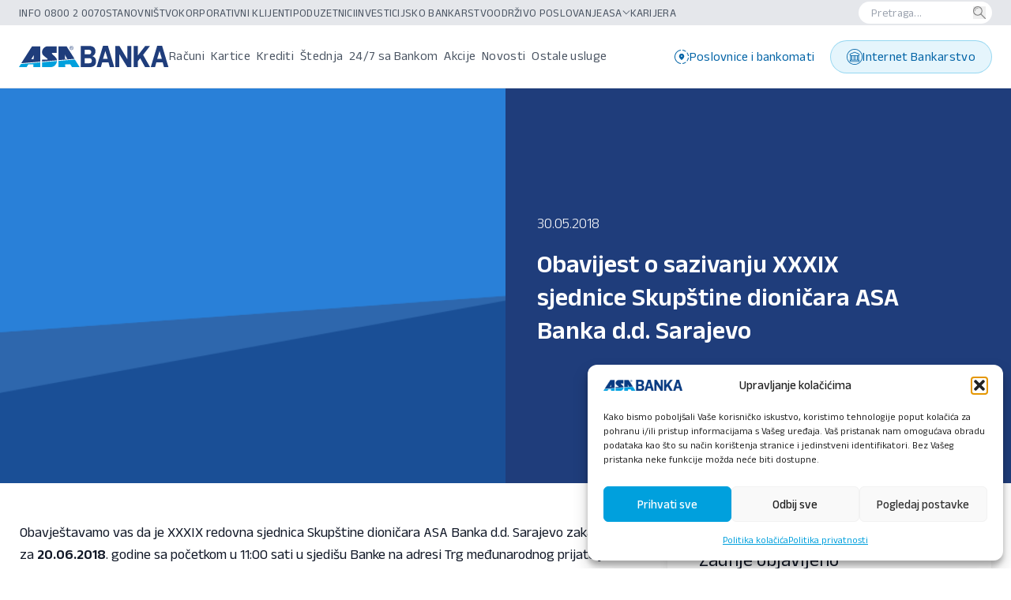

--- FILE ---
content_type: text/html; charset=UTF-8
request_url: https://www.asabanka.ba/obavijest-o-sazivanju-xxxix-sjednice-skupstine-dionicara-asa-banka-d-d-sarajevo/
body_size: 23469
content:
<!DOCTYPE html>
<html lang="en-US">
    <head>
        <!-- Google tag (gtag.js) -->
        <script type="text/plain" data-service="google-analytics" data-category="statistics" async data-cmplz-src="https://www.googletagmanager.com/gtag/js?id=G-W8RD256QG9"></script>
        <script>
        window.dataLayer = window.dataLayer || [];
        function gtag(){dataLayer.push(arguments);}
        gtag('js', new Date());

        gtag('config', 'G-W8RD256QG9');
        </script>
        <meta name="facebook-domain-verification" content="2s4jdoyfwtsqtqwzizqukf9vvfpznh" />
        <!-- Facebook Pixel Code -->
        <script type="text/plain" data-service="facebook" data-category="marketing">
        !function(f,b,e,v,n,t,s)
        {if(f.fbq)return;n=f.fbq=function(){n.callMethod?
        n.callMethod.apply(n,arguments):n.queue.push(arguments)};
        if(!f._fbq)f._fbq=n;n.push=n;n.loaded=!0;n.version='2.0';
        n.queue=[];t=b.createElement(e);t.async=!0;
        t.src=v;s=b.getElementsByTagName(e)[0];
        s.parentNode.insertBefore(t,s)}(window,document,'script',
        'https://connect.facebook.net/en_US/fbevents.js');
        fbq('init', '3333513673552478');
        fbq('track', 'PageView');
        </script>
        <noscript>
        <img height="1" width="1"
        src="https://www.facebook.com/tr?id=3333513673552478&ev=PageView
        &noscript=1"/>
        </noscript>
        <!-- End Facebook Pixel Code -->


        <meta charset="UTF-8" />
        <meta http-equiv="X-UA-Compatible" content="IE=edge">
        <meta name="viewport" content="width=device-width, initial-scale=1.0">
        <link rel="pingback" href="https://www.asabanka.ba/xmlrpc.php" />
        <!-- Livechat
        <script type="text/javascript" src="//asa.omniapps.info/livechat/php/app.php?widget-init.js"></script>-->
        				<script async data-category="functional"
						src="https://www.googletagmanager.com/gtag/js?id=G-W8RD256QG9"></script><!-- Statistics script Complianz GDPR/CCPA -->
						<script 							data-category="functional">window['gtag_enable_tcf_support'] = false;
window.dataLayer = window.dataLayer || [];
function gtag(){
	dataLayer.push(arguments);
}

gtag('set', 'dYWVlZG', true);
gtag('set', 'ads_data_redaction', true);
gtag('set', 'url_passthrough', false);
gtag('consent', 'default', {
	'security_storage': "granted",
	'functionality_storage': "granted",
	'personalization_storage': "denied",
	'analytics_storage': 'denied',
	'ad_storage': "denied",
	'ad_user_data': 'denied',
	'ad_personalization': 'denied',
});



document.addEventListener("cmplz_before_categories_consent", function (e) {

	function gtag(){
		dataLayer.push(arguments);
	}
	let consentedCategories = e.detail.categories;
	let preferences = 'denied';
	let statistics = 'denied';
	let marketing = 'denied';

	if (cmplz_in_array( 'preferences', consentedCategories )) {
		preferences = 'granted';
	}

	if (cmplz_in_array( 'statistics', consentedCategories )) {
		statistics = 'granted';
	}

	if (cmplz_in_array( 'marketing', consentedCategories )) {
		marketing = 'granted';
	}
	gtag('consent', 'update', {
		'security_storage': "granted",
		'functionality_storage': "granted",
		'personalization_storage': preferences,
		'analytics_storage': statistics,
		'ad_storage': marketing,
		'ad_user_data': marketing,
		'ad_personalization': marketing,
	});

	if ( statistics==='granted' ) {
		gtag('js', new Date());
		
		gtag('config', 'G-W8RD256QG9', {
				cookie_flags:'secure;samesite=none',
			
		});
	}

});


document.addEventListener("cmplz_revoke", function (e) {
	gtag('consent', 'update', {
		'security_storage': "granted",
		'functionality_storage': "granted",
		'personalization_storage': "denied",
		'analytics_storage': 'denied',
		'ad_storage': "denied",
		'ad_user_data': 'denied',
		'ad_personalization': 'denied',
	});
});
</script>						<script type="text/plain" data-category="marketing">window.dataLayer = window.dataLayer || [];
function gtag(){dataLayer.push(arguments);}
gtag('js', new Date());
gtag('config', '' );
gtag('config', 'AW-711429672', {
	cookie_flags:'secure;samesite=none'
});
</script><meta name='robots' content='index, follow, max-image-preview:large, max-snippet:-1, max-video-preview:-1' />

	<!-- This site is optimized with the Yoast SEO plugin v26.3 - https://yoast.com/wordpress/plugins/seo/ -->
	<title>Obavijest o sazivanju XXXIX sjednice Skupštine dioničara ASA Banka d.d. Sarajevo -</title>
	<link rel="canonical" href="https://www.asabanka.ba/obavijest-o-sazivanju-xxxix-sjednice-skupstine-dionicara-asa-banka-d-d-sarajevo/" />
	<meta property="og:locale" content="en_US" />
	<meta property="og:type" content="article" />
	<meta property="og:title" content="Obavijest o sazivanju XXXIX sjednice Skupštine dioničara ASA Banka d.d. Sarajevo -" />
	<meta property="og:description" content="Obavještavamo vas da je XXXIX redovna sjednica Skupštine dioničara ASA Banka d.d. Sarajevo zakazana za 20.06.2018. godine sa početkom u 11:00 sati u sjedišu Banke na adresi Trg međunarodnog prijateljstva 25 u Sarajevu. Preuzmite Obavještenje o sazivanju Skupštine" />
	<meta property="og:url" content="https://www.asabanka.ba/obavijest-o-sazivanju-xxxix-sjednice-skupstine-dionicara-asa-banka-d-d-sarajevo/" />
	<meta property="og:site_name" content="ASA Banka" />
	<meta property="article:publisher" content="https://www.facebook.com/asabankadd/" />
	<meta property="article:published_time" content="2018-05-30T06:00:03+00:00" />
	<meta property="article:modified_time" content="2025-10-27T12:56:59+00:00" />
	<meta name="author" content="ASA Banka" />
	<meta name="twitter:card" content="summary_large_image" />
	<meta name="twitter:creator" content="@ASABanka" />
	<meta name="twitter:site" content="@ASABanka" />
	<meta name="twitter:label1" content="Written by" />
	<meta name="twitter:data1" content="ASA Banka" />
	<script type="application/ld+json" class="yoast-schema-graph">{"@context":"https://schema.org","@graph":[{"@type":"Article","@id":"https://www.asabanka.ba/obavijest-o-sazivanju-xxxix-sjednice-skupstine-dionicara-asa-banka-d-d-sarajevo/#article","isPartOf":{"@id":"https://www.asabanka.ba/obavijest-o-sazivanju-xxxix-sjednice-skupstine-dionicara-asa-banka-d-d-sarajevo/"},"author":{"name":"ASA Banka","@id":"https://www.asabanka.ba/#/schema/person/3463b000105cc37df0df981ea640afde"},"headline":"Obavijest o sazivanju XXXIX sjednice Skupštine dioničara ASA Banka d.d. Sarajevo","datePublished":"2018-05-30T06:00:03+00:00","dateModified":"2025-10-27T12:56:59+00:00","mainEntityOfPage":{"@id":"https://www.asabanka.ba/obavijest-o-sazivanju-xxxix-sjednice-skupstine-dionicara-asa-banka-d-d-sarajevo/"},"wordCount":58,"publisher":{"@id":"https://www.asabanka.ba/#organization"},"articleSection":["Obavještenja"],"inLanguage":"en-US"},{"@type":"WebPage","@id":"https://www.asabanka.ba/obavijest-o-sazivanju-xxxix-sjednice-skupstine-dionicara-asa-banka-d-d-sarajevo/","url":"https://www.asabanka.ba/obavijest-o-sazivanju-xxxix-sjednice-skupstine-dionicara-asa-banka-d-d-sarajevo/","name":"Obavijest o sazivanju XXXIX sjednice Skupštine dioničara ASA Banka d.d. Sarajevo -","isPartOf":{"@id":"https://www.asabanka.ba/#website"},"datePublished":"2018-05-30T06:00:03+00:00","dateModified":"2025-10-27T12:56:59+00:00","breadcrumb":{"@id":"https://www.asabanka.ba/obavijest-o-sazivanju-xxxix-sjednice-skupstine-dionicara-asa-banka-d-d-sarajevo/#breadcrumb"},"inLanguage":"en-US","potentialAction":[{"@type":"ReadAction","target":["https://www.asabanka.ba/obavijest-o-sazivanju-xxxix-sjednice-skupstine-dionicara-asa-banka-d-d-sarajevo/"]}]},{"@type":"BreadcrumbList","@id":"https://www.asabanka.ba/obavijest-o-sazivanju-xxxix-sjednice-skupstine-dionicara-asa-banka-d-d-sarajevo/#breadcrumb","itemListElement":[{"@type":"ListItem","position":1,"name":"Home","item":"https://www.asabanka.ba/"},{"@type":"ListItem","position":2,"name":"Obavijest o sazivanju XXXIX sjednice Skupštine dioničara ASA Banka d.d. Sarajevo"}]},{"@type":"WebSite","@id":"https://www.asabanka.ba/#website","url":"https://www.asabanka.ba/","name":"ASA Banka","description":"","publisher":{"@id":"https://www.asabanka.ba/#organization"},"potentialAction":[{"@type":"SearchAction","target":{"@type":"EntryPoint","urlTemplate":"https://www.asabanka.ba/?s={search_term_string}"},"query-input":{"@type":"PropertyValueSpecification","valueRequired":true,"valueName":"search_term_string"}}],"inLanguage":"en-US"},{"@type":"Organization","@id":"https://www.asabanka.ba/#organization","name":"ASA Banka d.d. Sarajevo","url":"https://www.asabanka.ba/","logo":{"@type":"ImageObject","inLanguage":"en-US","@id":"https://www.asabanka.ba/#/schema/logo/image/","url":"https://www.asabanka.ba/wp-content/uploads/2017/01/cropped-identity_image_asa_banka.jpg","contentUrl":"https://www.asabanka.ba/wp-content/uploads/2017/01/cropped-identity_image_asa_banka.jpg","width":512,"height":512,"caption":"ASA Banka d.d. Sarajevo"},"image":{"@id":"https://www.asabanka.ba/#/schema/logo/image/"},"sameAs":["https://www.facebook.com/asabankadd/","https://x.com/ASABanka","https://www.instagram.com/asabankadd/","https://www.linkedin.com/company/asa-banka-d.d.-sarajevo"]},{"@type":"Person","@id":"https://www.asabanka.ba/#/schema/person/3463b000105cc37df0df981ea640afde","name":"ASA Banka","image":{"@type":"ImageObject","inLanguage":"en-US","@id":"https://www.asabanka.ba/#/schema/person/image/","url":"https://secure.gravatar.com/avatar/18e494654b6777f7d8508691d30499d5b5edfe7bc75de1b90bb87d2055086783?s=96&d=mm&r=g","contentUrl":"https://secure.gravatar.com/avatar/18e494654b6777f7d8508691d30499d5b5edfe7bc75de1b90bb87d2055086783?s=96&d=mm&r=g","caption":"ASA Banka"}}]}</script>
	<!-- / Yoast SEO plugin. -->


<link rel='dns-prefetch' href='//code.jquery.com' />
<link rel='dns-prefetch' href='//cdnjs.cloudflare.com' />
<link rel='dns-prefetch' href='//www.asabanka.ba' />
<link rel='dns-prefetch' href='//use.fontawesome.com' />
<link rel="alternate" type="application/rss+xml" title="ASA Banka &raquo; Feed" href="https://www.asabanka.ba/feed/" />
<link rel="alternate" type="application/rss+xml" title="ASA Banka &raquo; Comments Feed" href="https://www.asabanka.ba/comments/feed/" />
<link rel="alternate" type="application/rss+xml" title="ASA Banka &raquo; Obavijest o sazivanju XXXIX sjednice Skupštine dioničara ASA Banka d.d. Sarajevo Comments Feed" href="https://www.asabanka.ba/obavijest-o-sazivanju-xxxix-sjednice-skupstine-dionicara-asa-banka-d-d-sarajevo/feed/" />
<link rel="alternate" title="oEmbed (JSON)" type="application/json+oembed" href="https://www.asabanka.ba/wp-json/oembed/1.0/embed?url=https%3A%2F%2Fwww.asabanka.ba%2Fobavijest-o-sazivanju-xxxix-sjednice-skupstine-dionicara-asa-banka-d-d-sarajevo%2F" />
<link rel="alternate" title="oEmbed (XML)" type="text/xml+oembed" href="https://www.asabanka.ba/wp-json/oembed/1.0/embed?url=https%3A%2F%2Fwww.asabanka.ba%2Fobavijest-o-sazivanju-xxxix-sjednice-skupstine-dionicara-asa-banka-d-d-sarajevo%2F&#038;format=xml" />
<style id='wp-img-auto-sizes-contain-inline-css' type='text/css'>
img:is([sizes=auto i],[sizes^="auto," i]){contain-intrinsic-size:3000px 1500px}
/*# sourceURL=wp-img-auto-sizes-contain-inline-css */
</style>
<link rel='stylesheet' id='jquery-ui-style-css' href='https://code.jquery.com/ui/1.11.4/themes/start/jquery-ui.css?ver=all' type='text/css' media='all' />
<link rel='stylesheet' id='magnific-style-css' href='https://www.asabanka.ba/wp-content/themes/asa/dist/magnific-popup.css?ver=all' type='text/css' media='all' />
<link rel='stylesheet' id='tinyslider-style-css' href='https://cdnjs.cloudflare.com/ajax/libs/tiny-slider/2.9.4/tiny-slider.min.css?ver=123' type='text/css' media='all' />
<link rel='stylesheet' id='aos-style-css' href='https://cdnjs.cloudflare.com/ajax/libs/aos/2.3.4/aos.css?ver=123' type='text/css' media='all' />
<link rel='stylesheet' id='dist-style-css' href='https://www.asabanka.ba/wp-content/themes/asa/dist/output.css?v=9&#038;ver=all' type='text/css' media='all' />
<style id='wp-emoji-styles-inline-css' type='text/css'>

	img.wp-smiley, img.emoji {
		display: inline !important;
		border: none !important;
		box-shadow: none !important;
		height: 1em !important;
		width: 1em !important;
		margin: 0 0.07em !important;
		vertical-align: -0.1em !important;
		background: none !important;
		padding: 0 !important;
	}
/*# sourceURL=wp-emoji-styles-inline-css */
</style>
<link rel='stylesheet' id='wp-block-library-css' href='https://www.asabanka.ba/wp-includes/css/dist/block-library/style.min.css?ver=19611a273cc8fa0a180df6135c4ddc4c' type='text/css' media='all' />
<style id='global-styles-inline-css' type='text/css'>
:root{--wp--preset--aspect-ratio--square: 1;--wp--preset--aspect-ratio--4-3: 4/3;--wp--preset--aspect-ratio--3-4: 3/4;--wp--preset--aspect-ratio--3-2: 3/2;--wp--preset--aspect-ratio--2-3: 2/3;--wp--preset--aspect-ratio--16-9: 16/9;--wp--preset--aspect-ratio--9-16: 9/16;--wp--preset--color--black: #000000;--wp--preset--color--cyan-bluish-gray: #abb8c3;--wp--preset--color--white: #ffffff;--wp--preset--color--pale-pink: #f78da7;--wp--preset--color--vivid-red: #cf2e2e;--wp--preset--color--luminous-vivid-orange: #ff6900;--wp--preset--color--luminous-vivid-amber: #fcb900;--wp--preset--color--light-green-cyan: #7bdcb5;--wp--preset--color--vivid-green-cyan: #00d084;--wp--preset--color--pale-cyan-blue: #8ed1fc;--wp--preset--color--vivid-cyan-blue: #0693e3;--wp--preset--color--vivid-purple: #9b51e0;--wp--preset--gradient--vivid-cyan-blue-to-vivid-purple: linear-gradient(135deg,rgb(6,147,227) 0%,rgb(155,81,224) 100%);--wp--preset--gradient--light-green-cyan-to-vivid-green-cyan: linear-gradient(135deg,rgb(122,220,180) 0%,rgb(0,208,130) 100%);--wp--preset--gradient--luminous-vivid-amber-to-luminous-vivid-orange: linear-gradient(135deg,rgb(252,185,0) 0%,rgb(255,105,0) 100%);--wp--preset--gradient--luminous-vivid-orange-to-vivid-red: linear-gradient(135deg,rgb(255,105,0) 0%,rgb(207,46,46) 100%);--wp--preset--gradient--very-light-gray-to-cyan-bluish-gray: linear-gradient(135deg,rgb(238,238,238) 0%,rgb(169,184,195) 100%);--wp--preset--gradient--cool-to-warm-spectrum: linear-gradient(135deg,rgb(74,234,220) 0%,rgb(151,120,209) 20%,rgb(207,42,186) 40%,rgb(238,44,130) 60%,rgb(251,105,98) 80%,rgb(254,248,76) 100%);--wp--preset--gradient--blush-light-purple: linear-gradient(135deg,rgb(255,206,236) 0%,rgb(152,150,240) 100%);--wp--preset--gradient--blush-bordeaux: linear-gradient(135deg,rgb(254,205,165) 0%,rgb(254,45,45) 50%,rgb(107,0,62) 100%);--wp--preset--gradient--luminous-dusk: linear-gradient(135deg,rgb(255,203,112) 0%,rgb(199,81,192) 50%,rgb(65,88,208) 100%);--wp--preset--gradient--pale-ocean: linear-gradient(135deg,rgb(255,245,203) 0%,rgb(182,227,212) 50%,rgb(51,167,181) 100%);--wp--preset--gradient--electric-grass: linear-gradient(135deg,rgb(202,248,128) 0%,rgb(113,206,126) 100%);--wp--preset--gradient--midnight: linear-gradient(135deg,rgb(2,3,129) 0%,rgb(40,116,252) 100%);--wp--preset--font-size--small: 13px;--wp--preset--font-size--medium: 20px;--wp--preset--font-size--large: 36px;--wp--preset--font-size--x-large: 42px;--wp--preset--spacing--20: 0.44rem;--wp--preset--spacing--30: 0.67rem;--wp--preset--spacing--40: 1rem;--wp--preset--spacing--50: 1.5rem;--wp--preset--spacing--60: 2.25rem;--wp--preset--spacing--70: 3.38rem;--wp--preset--spacing--80: 5.06rem;--wp--preset--shadow--natural: 6px 6px 9px rgba(0, 0, 0, 0.2);--wp--preset--shadow--deep: 12px 12px 50px rgba(0, 0, 0, 0.4);--wp--preset--shadow--sharp: 6px 6px 0px rgba(0, 0, 0, 0.2);--wp--preset--shadow--outlined: 6px 6px 0px -3px rgb(255, 255, 255), 6px 6px rgb(0, 0, 0);--wp--preset--shadow--crisp: 6px 6px 0px rgb(0, 0, 0);}:where(.is-layout-flex){gap: 0.5em;}:where(.is-layout-grid){gap: 0.5em;}body .is-layout-flex{display: flex;}.is-layout-flex{flex-wrap: wrap;align-items: center;}.is-layout-flex > :is(*, div){margin: 0;}body .is-layout-grid{display: grid;}.is-layout-grid > :is(*, div){margin: 0;}:where(.wp-block-columns.is-layout-flex){gap: 2em;}:where(.wp-block-columns.is-layout-grid){gap: 2em;}:where(.wp-block-post-template.is-layout-flex){gap: 1.25em;}:where(.wp-block-post-template.is-layout-grid){gap: 1.25em;}.has-black-color{color: var(--wp--preset--color--black) !important;}.has-cyan-bluish-gray-color{color: var(--wp--preset--color--cyan-bluish-gray) !important;}.has-white-color{color: var(--wp--preset--color--white) !important;}.has-pale-pink-color{color: var(--wp--preset--color--pale-pink) !important;}.has-vivid-red-color{color: var(--wp--preset--color--vivid-red) !important;}.has-luminous-vivid-orange-color{color: var(--wp--preset--color--luminous-vivid-orange) !important;}.has-luminous-vivid-amber-color{color: var(--wp--preset--color--luminous-vivid-amber) !important;}.has-light-green-cyan-color{color: var(--wp--preset--color--light-green-cyan) !important;}.has-vivid-green-cyan-color{color: var(--wp--preset--color--vivid-green-cyan) !important;}.has-pale-cyan-blue-color{color: var(--wp--preset--color--pale-cyan-blue) !important;}.has-vivid-cyan-blue-color{color: var(--wp--preset--color--vivid-cyan-blue) !important;}.has-vivid-purple-color{color: var(--wp--preset--color--vivid-purple) !important;}.has-black-background-color{background-color: var(--wp--preset--color--black) !important;}.has-cyan-bluish-gray-background-color{background-color: var(--wp--preset--color--cyan-bluish-gray) !important;}.has-white-background-color{background-color: var(--wp--preset--color--white) !important;}.has-pale-pink-background-color{background-color: var(--wp--preset--color--pale-pink) !important;}.has-vivid-red-background-color{background-color: var(--wp--preset--color--vivid-red) !important;}.has-luminous-vivid-orange-background-color{background-color: var(--wp--preset--color--luminous-vivid-orange) !important;}.has-luminous-vivid-amber-background-color{background-color: var(--wp--preset--color--luminous-vivid-amber) !important;}.has-light-green-cyan-background-color{background-color: var(--wp--preset--color--light-green-cyan) !important;}.has-vivid-green-cyan-background-color{background-color: var(--wp--preset--color--vivid-green-cyan) !important;}.has-pale-cyan-blue-background-color{background-color: var(--wp--preset--color--pale-cyan-blue) !important;}.has-vivid-cyan-blue-background-color{background-color: var(--wp--preset--color--vivid-cyan-blue) !important;}.has-vivid-purple-background-color{background-color: var(--wp--preset--color--vivid-purple) !important;}.has-black-border-color{border-color: var(--wp--preset--color--black) !important;}.has-cyan-bluish-gray-border-color{border-color: var(--wp--preset--color--cyan-bluish-gray) !important;}.has-white-border-color{border-color: var(--wp--preset--color--white) !important;}.has-pale-pink-border-color{border-color: var(--wp--preset--color--pale-pink) !important;}.has-vivid-red-border-color{border-color: var(--wp--preset--color--vivid-red) !important;}.has-luminous-vivid-orange-border-color{border-color: var(--wp--preset--color--luminous-vivid-orange) !important;}.has-luminous-vivid-amber-border-color{border-color: var(--wp--preset--color--luminous-vivid-amber) !important;}.has-light-green-cyan-border-color{border-color: var(--wp--preset--color--light-green-cyan) !important;}.has-vivid-green-cyan-border-color{border-color: var(--wp--preset--color--vivid-green-cyan) !important;}.has-pale-cyan-blue-border-color{border-color: var(--wp--preset--color--pale-cyan-blue) !important;}.has-vivid-cyan-blue-border-color{border-color: var(--wp--preset--color--vivid-cyan-blue) !important;}.has-vivid-purple-border-color{border-color: var(--wp--preset--color--vivid-purple) !important;}.has-vivid-cyan-blue-to-vivid-purple-gradient-background{background: var(--wp--preset--gradient--vivid-cyan-blue-to-vivid-purple) !important;}.has-light-green-cyan-to-vivid-green-cyan-gradient-background{background: var(--wp--preset--gradient--light-green-cyan-to-vivid-green-cyan) !important;}.has-luminous-vivid-amber-to-luminous-vivid-orange-gradient-background{background: var(--wp--preset--gradient--luminous-vivid-amber-to-luminous-vivid-orange) !important;}.has-luminous-vivid-orange-to-vivid-red-gradient-background{background: var(--wp--preset--gradient--luminous-vivid-orange-to-vivid-red) !important;}.has-very-light-gray-to-cyan-bluish-gray-gradient-background{background: var(--wp--preset--gradient--very-light-gray-to-cyan-bluish-gray) !important;}.has-cool-to-warm-spectrum-gradient-background{background: var(--wp--preset--gradient--cool-to-warm-spectrum) !important;}.has-blush-light-purple-gradient-background{background: var(--wp--preset--gradient--blush-light-purple) !important;}.has-blush-bordeaux-gradient-background{background: var(--wp--preset--gradient--blush-bordeaux) !important;}.has-luminous-dusk-gradient-background{background: var(--wp--preset--gradient--luminous-dusk) !important;}.has-pale-ocean-gradient-background{background: var(--wp--preset--gradient--pale-ocean) !important;}.has-electric-grass-gradient-background{background: var(--wp--preset--gradient--electric-grass) !important;}.has-midnight-gradient-background{background: var(--wp--preset--gradient--midnight) !important;}.has-small-font-size{font-size: var(--wp--preset--font-size--small) !important;}.has-medium-font-size{font-size: var(--wp--preset--font-size--medium) !important;}.has-large-font-size{font-size: var(--wp--preset--font-size--large) !important;}.has-x-large-font-size{font-size: var(--wp--preset--font-size--x-large) !important;}
/*# sourceURL=global-styles-inline-css */
</style>

<style id='classic-theme-styles-inline-css' type='text/css'>
/*! This file is auto-generated */
.wp-block-button__link{color:#fff;background-color:#32373c;border-radius:9999px;box-shadow:none;text-decoration:none;padding:calc(.667em + 2px) calc(1.333em + 2px);font-size:1.125em}.wp-block-file__button{background:#32373c;color:#fff;text-decoration:none}
/*# sourceURL=/wp-includes/css/classic-themes.min.css */
</style>
<link rel='stylesheet' id='wp-components-css' href='https://www.asabanka.ba/wp-includes/css/dist/components/style.min.css?ver=19611a273cc8fa0a180df6135c4ddc4c' type='text/css' media='all' />
<link rel='stylesheet' id='wp-preferences-css' href='https://www.asabanka.ba/wp-includes/css/dist/preferences/style.min.css?ver=19611a273cc8fa0a180df6135c4ddc4c' type='text/css' media='all' />
<link rel='stylesheet' id='wp-block-editor-css' href='https://www.asabanka.ba/wp-includes/css/dist/block-editor/style.min.css?ver=19611a273cc8fa0a180df6135c4ddc4c' type='text/css' media='all' />
<link rel='stylesheet' id='popup-maker-block-library-style-css' href='https://www.asabanka.ba/wp-content/plugins/popup-maker/dist/packages/block-library-style.css?ver=dbea705cfafe089d65f1' type='text/css' media='all' />
<style id='font-awesome-svg-styles-default-inline-css' type='text/css'>
.svg-inline--fa {
  display: inline-block;
  height: 1em;
  overflow: visible;
  vertical-align: -.125em;
}
/*# sourceURL=font-awesome-svg-styles-default-inline-css */
</style>
<link rel='stylesheet' id='font-awesome-svg-styles-css' href='https://www.asabanka.ba/wp-content/uploads/font-awesome/v6.7.2/css/svg-with-js.css' type='text/css' media='all' />
<style id='font-awesome-svg-styles-inline-css' type='text/css'>
   .wp-block-font-awesome-icon svg::before,
   .wp-rich-text-font-awesome-icon svg::before {content: unset;}
/*# sourceURL=font-awesome-svg-styles-inline-css */
</style>
<link rel='stylesheet' id='select2-css' href='https://www.asabanka.ba/wp-content/plugins/beautiful-taxonomy-filters/public/css/select2.min.css?ver=2.4.3' type='text/css' media='all' />
<link rel='stylesheet' id='beautiful-taxonomy-filters-basic-css' href='https://www.asabanka.ba/wp-content/plugins/beautiful-taxonomy-filters/public/css/beautiful-taxonomy-filters-base.min.css?ver=2.4.3' type='text/css' media='all' />
<link rel='stylesheet' id='beautiful-taxonomy-filters-css' href='https://www.asabanka.ba/wp-content/plugins/beautiful-taxonomy-filters/public/css/beautiful-taxonomy-filters-simple.min.css?ver=2.4.3' type='text/css' media='all' />
<link rel='stylesheet' id='dnd-upload-cf7-css' href='https://www.asabanka.ba/wp-content/plugins/drag-and-drop-multiple-file-upload-contact-form-7/assets/css/dnd-upload-cf7.css?ver=1.3.9.2' type='text/css' media='all' />
<link rel='stylesheet' id='contact-form-7-css' href='https://www.asabanka.ba/wp-content/plugins/contact-form-7/includes/css/styles.css?ver=6.1.3' type='text/css' media='all' />
<link rel='stylesheet' id='eeb-css-frontend-css' href='https://www.asabanka.ba/wp-content/plugins/email-encoder-bundle/core/includes/assets/css/style.css?ver=241115-102147' type='text/css' media='all' />
<link rel='stylesheet' id='cmplz-general-css' href='https://www.asabanka.ba/wp-content/plugins/complianz-gdpr-premium/assets/css/cookieblocker.min.css?ver=1762344574' type='text/css' media='all' />
<link rel='stylesheet' id='font-awesome-official-css' href='https://use.fontawesome.com/releases/v6.7.2/css/all.css' type='text/css' media='all' integrity="sha384-nRgPTkuX86pH8yjPJUAFuASXQSSl2/bBUiNV47vSYpKFxHJhbcrGnmlYpYJMeD7a" crossorigin="anonymous" />
<link rel='stylesheet' id='tablepress-default-css' href='https://www.asabanka.ba/wp-content/tablepress-combined.min.css?ver=23' type='text/css' media='all' />
<link rel='stylesheet' id='popup-maker-site-css' href='//www.asabanka.ba/wp-content/uploads/pum/pum-site-styles.css?generated=1756977261&#038;ver=1.21.5' type='text/css' media='all' />
<link rel='stylesheet' id='cf7cf-style-css' href='https://www.asabanka.ba/wp-content/plugins/cf7-conditional-fields/style.css?ver=2.6.6' type='text/css' media='all' />
<link rel='stylesheet' id='bdt-uikit-css' href='https://www.asabanka.ba/wp-content/plugins/bdthemes-element-pack/assets/css/bdt-uikit.css?ver=3.21.7' type='text/css' media='all' />
<link rel='stylesheet' id='ep-helper-css' href='https://www.asabanka.ba/wp-content/plugins/bdthemes-element-pack/assets/css/ep-helper.css?ver=8.0.2' type='text/css' media='all' />
<link rel='stylesheet' id='hm_custom_css-css' href='https://www.asabanka.ba/wp-content/uploads/hm_custom_css_js/custom.css?ver=1' type='text/css' media='all' />
<link rel='stylesheet' id='font-awesome-official-v4shim-css' href='https://use.fontawesome.com/releases/v6.7.2/css/v4-shims.css' type='text/css' media='all' integrity="sha384-npPMK6zwqNmU3qyCCxEcWJkLBNYxEFM1nGgSoAWuCCXqVVz0cvwKEMfyTNkOxM2N" crossorigin="anonymous" />
<script type="text/javascript" src="https://www.asabanka.ba/wp-includes/js/jquery/jquery.min.js?ver=3.7.1" id="jquery-core-js"></script>
<script type="text/javascript" src="https://www.asabanka.ba/wp-includes/js/jquery/jquery-migrate.min.js?ver=3.4.1" id="jquery-migrate-js"></script>
<script type="text/javascript" src="https://code.jquery.com/ui/1.12.1/jquery-ui.min.js?ver=19611a273cc8fa0a180df6135c4ddc4c" id="jquery-ui-js"></script>
<script type="text/javascript" src="https://cdnjs.cloudflare.com/ajax/libs/jquery.isotope/3.0.6/isotope.pkgd.min.js?ver=19611a273cc8fa0a180df6135c4ddc4c" id="isotope-js"></script>
<script type="text/javascript" src="https://www.asabanka.ba/wp-content/themes/asa/dist/jquery.magnific-popup.min.js?ver=19611a273cc8fa0a180df6135c4ddc4c" id="magnific-script-js"></script>
<script type="text/javascript" src="https://www.asabanka.ba/wp-content/themes/asa/dist/jquery.number.min.js?ver=19611a273cc8fa0a180df6135c4ddc4c" id="number-format-js"></script>
<script type="text/javascript" src="https://www.asabanka.ba/wp-content/themes/asa/dist/scripts-v2.js?v=9&amp;ver=19611a273cc8fa0a180df6135c4ddc4c" id="dist-script-js"></script>
<script type="text/javascript" src="https://www.asabanka.ba/wp-content/plugins/email-encoder-bundle/core/includes/assets/js/custom.js?ver=241115-102147" id="eeb-js-frontend-js"></script>
<script type="text/javascript" src="https://www.asabanka.ba/wp-content/uploads/hm_custom_css_js/custom.js?ver=1747824284" id="hm_custom_js-js"></script>
<link rel="https://api.w.org/" href="https://www.asabanka.ba/wp-json/" /><link rel="alternate" title="JSON" type="application/json" href="https://www.asabanka.ba/wp-json/wp/v2/posts/2628" /><link rel="EditURI" type="application/rsd+xml" title="RSD" href="https://www.asabanka.ba/xmlrpc.php?rsd" />

<link rel='shortlink' href='https://www.asabanka.ba/?p=2628' />
			<style>.cmplz-hidden {
					display: none !important;
				}</style><meta name="generator" content="Elementor 3.31.5; features: e_font_icon_svg, additional_custom_breakpoints; settings: css_print_method-external, google_font-enabled, font_display-swap">
			<style>
				.e-con.e-parent:nth-of-type(n+4):not(.e-lazyloaded):not(.e-no-lazyload),
				.e-con.e-parent:nth-of-type(n+4):not(.e-lazyloaded):not(.e-no-lazyload) * {
					background-image: none !important;
				}
				@media screen and (max-height: 1024px) {
					.e-con.e-parent:nth-of-type(n+3):not(.e-lazyloaded):not(.e-no-lazyload),
					.e-con.e-parent:nth-of-type(n+3):not(.e-lazyloaded):not(.e-no-lazyload) * {
						background-image: none !important;
					}
				}
				@media screen and (max-height: 640px) {
					.e-con.e-parent:nth-of-type(n+2):not(.e-lazyloaded):not(.e-no-lazyload),
					.e-con.e-parent:nth-of-type(n+2):not(.e-lazyloaded):not(.e-no-lazyload) * {
						background-image: none !important;
					}
				}
			</style>
			<link rel="icon" href="https://www.asabanka.ba/wp-content/uploads/2017/01/cropped-favico_aza2-32x32.png" sizes="32x32" />
<link rel="icon" href="https://www.asabanka.ba/wp-content/uploads/2017/01/cropped-favico_aza2-192x192.png" sizes="192x192" />
<link rel="apple-touch-icon" href="https://www.asabanka.ba/wp-content/uploads/2017/01/cropped-favico_aza2-180x180.png" />
<meta name="msapplication-TileImage" content="https://www.asabanka.ba/wp-content/uploads/2017/01/cropped-favico_aza2-270x270.png" />
		<style type="text/css" id="wp-custom-css">
			.hero-news h2 {
    max-width: 80%;
}

.page-id-3604 span.wpcf7-list-item, .page-id-3621 span.wpcf7-list-item {
    display: block;

}

.cs_floater{ display:none !important; }

/* Forms */

.content_block .wpforms-container ul li:before, .content_block .wpforms-container h3:before { display: none; }


.wpforms-container h3 {
    font-family: 'Roboto Slab',serif;
    color: #1a4f91 !important;
}

div.wpforms-container-full .wpforms-form .wpforms-field-divider { border-top: 0px !important; }


div.wpforms-container-full .wpforms-confirmation-container-full, div[submit-success]>.wpforms-confirmation-container-full:not(.wpforms-redirection-message) {
    border-color: #1a4f91 !important;
    background: #f0f0f0 !important;
}

.wpforms-confirmation-scroll p {
    color: #1a4f91;
    font-size: 20px !important;
}

/*
div#wpforms-6815{
	margin-top: -50px
}
*/

.page-id-6850 section.hero-one {
    background-position: top center !important;
}

/* Prigovori */

.progovoriContact{
	text-align:center;
}
.progovoriContact .icon{
	background:#1a4f91;
	display:flex;
	justify-content:center;
	align-items:center;
	margin:25px auto 20px auto;
	border-radius:9999px;
	width:100px;
	height:100px;
}
.progovoriContact strong{
	display:inline-block;
	margin-bottom:10px;
}
.progovoriContact .icon img{
	width:72px;
}

.page-id-7659 .hero-one.alt .box {
    width: 50%;
}


@media (max-width: 992px) {

.page-id-7659 .hero-one.alt .box {
    width: 100%;
}
	
    .page-id-7659 .hero-one.alt .box>div {
        background: #00a1e1;
    }
}


.row5{
	display:flex;
	gap:4px;
		justify-content:center;
}

.row5 > div{
	width:100%;
	max-width:20%;
}
.row5 > div > a{
	height:100%;
	padding:20px 20px 0 20px !important;
}
@media(max-width:767px){
	.row5{
		flex-wrap:wrap;
		justify-content:center;
	}
	.row5 > div{
		max-width:calc(50% - 4px);
	}
	
	.zigzag_rounded > img {
height: 315px;
}
}

.packages a  {
	background-color: #fff!important;
	text-align: center!important;
padding-top: 2rem!important;
    padding-bottom: 2rem!important;
padding-left: 0rem!important;
padding-right: 0rem!important;
}

.lg\:w-1\/3, .lg\:w-2\/3  {
width: 50%;
}

.footer .lg\:w-2\/3 {
width: 66.67%
}

.footer .lg\:w-1\/3 {
width: 33%
}

@media only screen and (max-width: 600px) {
	
	.lg\:w-1\/3, .lg\:w-2\/3  {
width: 100%;
}

	.footer .lg\:w-1\/3 {
width: 100%;
}
	
	.footer .lg\:w-2\/3 {
width: 110%;
}
	
	
	
}

._cta1 .grid > div {
text-align: center;
align-items: center;
}

.prijavisenaoglas-btn a:hover {
	color:#00A1DE!important;
	background-color: #1f2937!important;
}

#tablepress-38_length, #tablepress-38_filter, #tablepress-38_info, #tablepress-38_paginate {
display:none;
}

html {
    scroll-behavior: auto !important;
}

.expandSection > button > span {
text-align: left;
}

.container:has(div#pos) {
max-width: 100vw!important;
padding: 0px;
}

a[href="https://www.asabanka.ba/pos-terminali/#kontakt"] {
  background-color: #ffffff!important;
  color: #1F3D7B!important;
}

a[href="https://www.asabanka.ba/pos-terminali/#kontakt"]:hover {
  background-color: #1F2937!important;
  color: #00A1DE!important;
}

@media (min-width: 1024px) 
{
.heroItem > div{
padding-left: 0rem;
padding-right: 6.8rem
}}

input[type=checkbox] {
	width: 20px;
	height: 20px;
	margin-right: 5px;
}

header.header ._navigation > ul.left > li > a {
padding-left: 0rem;
}

.container {
max-width:1270px;
}

.container:has(div#karijera-hero) {
max-width: 100vw!important;
padding: 0px;
}

.pum-container .pum-content>:first-child {
font-size: 24px;
color: #000;
	margin-top:20px;
}

.pum-theme-11739 .pum-content, .pum-theme-lightbox .pum-content {
font-size: 18px;
color: #4B5563;
}
.pum-theme-11739 .pum-content + .pum-close, .pum-theme-lightbox .pum-content + .pum-close {

padding: 3px;
}



/*Form prijava za posao v2*/

#wpforms-13859 {
font-family: Anek Latin;
	height: auto!important;
}

#wpforms-13859 label, #wpforms-13859 legend {
font-size: 20px;
	font-weight: 500;
}

.checkbox-prijava label {
font-size: 18px!important;
	font-weight: 400!important;
}

.wpforms-required-label {
display: none;
}

#wpforms-13859 input{
        height: 50px!important;
	font-size: 1.125rem;
        line-height: 1.75rem;
	border-radius: 0;
	border-color: rgb(156 163 175);
	padding-left: 1rem;
    padding-right: 1rem;
	
}

div.wpforms-container .wpforms-form .choices__inner {
        height: 50px!important;
	font-size: 1.125rem!important;
        line-height: 1.75rem!important;
	border-radius: 0!important;
	border-color: rgb(156 163 175)!important;
	padding-left: 1rem!important;
    padding-right: 1rem!important;
}

.select-prijava {
   height: 50px!important;
	font-size: 1.125rem;
        line-height: 1.75rem;
	border-radius: 0!important;
	border-color: rgb(156 163 175)!important;
	padding-left: 1rem;
    padding-right: 1rem;
}

.wpforms-container .wpforms-page-indicator {
text-align: center;
	display: flex;
	justify-content: space-evenly!important;
}

.wpforms-container .wpforms-page-indicator.circles .active .wpforms-page-indicator-page-number {
    height: 60px;
    width: 60px;
    font-size: 28px;
    padding: 10px;
	background-color: #1f3d7b!important;
	
}

.wpforms-container .wpforms-page-indicator.circles .wpforms-page-indicator-page-number {
height: 60px!important;
    width: 60px!important;
    font-size: 28px!important;
    padding: 10px!important;
}

div.wpforms-container-full .wpforms-form .wpforms-page-indicator.circles .wpforms-page-indicator-page:not(.active) .wpforms-page-indicator-page-number {

background-image: linear-gradient(90deg, rgba(255, 255, 255, 1), transparent 100000%)!important;
}

.wpforms-page-indicator-page-title {
display: block;
	font-size: 22px!important;
	margin-top: 15px!important;
}

div.wpforms-container-full .wpforms-form .wpforms-page-indicator.circles {
border-bottom: none!important;
	border-top: none!important;
}

div.wpforms-container-full .wpforms-form .wpforms-pagebreak-left, .wpforms-submit-container {
text-align: end!important;
}

.wpforms-page-button, .wpforms-page-next {
border: 2px solid rgb(31 41 55)!important;
	background-color: #fff!important;
	color: rgb(31 41 55)!important;
	height: 2.5rem;
	border-radius: 0.375rem!important;
	font-weight: 500!important;
	padding-left: 3.0rem!important;
		padding-right: 3.0rem!important;
	
}

#wpforms-13859-field_13 {
column-gap: 0.1fr!important;
}

#wpforms-submit-13859 {
border: 2px solid rgb(31 41 55)!important;
	background-color: #fff!important;
	color: rgb(31 41 55)!important;
	height: 2.5rem;
	border-radius: 0.375rem!important;
	font-weight: 500!important;
	padding-left: 3.0rem!important;
		padding-right: 3.0rem!important;
}

.wpforms-container fieldset, .wp-core-ui div.wpforms-container fieldset {
display: inline-block!important;
}

div.wpforms-container-full .wpforms-field.wpforms-field-checkbox ul, div.wpforms-container-full .wpforms-field.wpforms-field-radio ul, div.wpforms-container-full .wpforms-field.wpforms-field-payment-checkbox ul, div.wpforms-container-full .wpforms-field.wpforms-field-payment-multiple ul, div.wpforms-container-full .wpforms-field.wpforms-field-gdpr-checkbox ul {

    column-gap: 40px!important;
		row-gap: 5px!important;

}

.wpforms-page-next:hover {
background-color: rgb(31 41 55)!important;
	color: #fff!important;
	
}


#wpforms-submit-13859:hover {
background-color: rgb(31 41 55)!important;
	color: #fff!important;
}

@media only screen and (max-width: 600px) {

	.wpforms-container .wpforms-page-indicator.circles .active .wpforms-page-indicator-page-number {
    height: 40px;
    width: 40px;
    font-size: 18px;
    padding: 7px;
	background-color: #1f3d7b!important;
	
}
	
.margin-bottom-field {
margin-bottom: 70px!important;
}

.wpforms-container .wpforms-page-indicator.circles .wpforms-page-indicator-page-number {
height: 40px!important;
    width: 40px!important;
    font-size: 18px!important;
    padding: 7px!important;
}
	
	.wpforms-page-indicator-page-title {
font-size: 14px!important;
}

}

.container:has(div#zaposleni) {
max-width: 100vw!important;
padding: 0px;
}

.container:has(div#benifiti) {
max-width: 100vw!important;
padding: 0px;
}

/*div.wpforms-container-full .wpforms-form .wpforms-pagebreak-center {
text-align: end;
}*/

.zigzag_rounded > img {
height: 550px;
}

#kulturaucenja {
width: 600px;
}

@media only screen and (max-width: 600px) {
  #kulturaucenja {
    width: auto!important;
  }
}

.wpcf7-list-item-label {
font-weight: 400;
	font-size: 18px;
}

.wpcf7-list-item {
margin: 1.5em 0 0 0;
}

.cf7-hidden {
  display: none !important;
}

.codedropz-upload-inner h3 {
font-size: 20px;
}

#preuzmitezahtjev {
color: #1F3D7B;
	text-decoration: underline;
}

.dnd-upload-counter{
	
	display: none!important;

}


@media (max-width: 600px) {
.zigzag_rounded > img {
height: 280px;
	}}

.underlinelink {
margin-right:8px!important;
	padding-bottom: 1px;

}
.underlinelink:hover {
border-bottom: 1px #fff solid
	
}

.cf .formGroup label {
margin-right:20px
}

body {
  scroll-behavior: smooth;
  scroll-padding-top: 80px;
}

.dt-container .dt-input {
   border: 1px solid;
   margin-right: 40px;
}



.heroItem > div > div h1, .heroItem > div > div h1.blogTitle{
	font-size:32px;
	line-height:42px;
}

@media(min-width:1024px){
	.heroItem > div{
		padding-left:40px;
	}
}

.container:has(div#investicijsko) {
max-width: 100vw!important;
padding: 0px;
}

.list-sigurnost {
font-size: 16px;
	font-weight: 300;
}


._typography a {
text-decoration: none!important;
}

.button-karijera:hover {
background-color: #fff;
	color: #1F3D7B;
}

.wpcf7 input[type="tel"] {
display: flex;
    height: 3.2rem;
    width: 100%;
    -webkit-appearance: none;
    -moz-appearance: none;
    appearance: none;
    align-items: center;
    justify-content: center;
    border-radius: 0px;
    border-width: 1px;
    --tw-border-opacity: 1;
    border-color: rgb(156 163 175 / var(--tw-border-opacity, 1));
    --tw-bg-opacity: 1;
    background-color: rgb(255 255 255 / var(--tw-bg-opacity, 1));
    padding-left: 1rem;
    padding-right: 1rem;
    font-size: 1rem;
    line-height: 1.5rem;
    outline: 2px solid transparent;
    outline-offset: 2px;
    transition-property: all;
    transition-duration: 150ms;
    transition-timing-function: 
cubic-bezier(0.4, 0, 0.2, 1);
}

[data-elementor-id="17340"] {
    width: 95vw!important;
    justify-self: center!important;
}

header {
z-index: 100!important;
}
body{ overflow-x: hidden; /* Hide horizontal scrollbar */
}
  		</style>
		
        <!-- Google Tag Manager -->
        <script>(function(w,d,s,l,i){w[l]=w[l]||[];w[l].push({'gtm.start':
        new Date().getTime(),event:'gtm.js'});var f=d.getElementsByTagName(s)[0],
        j=d.createElement(s),dl=l!='dataLayer'?'&l='+l:'';j.async=true;j.src=
        'https://www.googletagmanager.com/gtm.js?id='+i+dl;f.parentNode.insertBefore(j,f);
        })(window,document,'script','dataLayer','GTM-TVNQL33');</script>
        <!-- End Google Tag Manager -->

    </head>

    <body data-cmplz=1 class="wp-singular post-template-default single single-post postid-2628 single-format-standard wp-theme-asa elementor-default elementor-kit-11934">

        <!-- Google Tag Manager (noscript) -->
        <noscript><iframe src="https://www.googletagmanager.com/ns.html?id=GTM-TVNQL33"
        height="0" width="0" style="display:none;visibility:hidden"></iframe></noscript>
        <!-- End Google Tag Manager (noscript) -->

        <div class="wrapper">

            <header class="header">

                
                <!-- first -->
                <div>
                    <div class="inner">

                        <ul class="_topNav">
                            <li class=" "><a href="tel:080020070" >Info 0800 2 0070</a></li><li class=" "><a href="/" >Stanovništvo</a></li><li class=" "><a href="https://www.asabanka.ba/korporativni-klijenti/ " >Korporativni klijenti</a></li><li class=" "><a href="https://www.asabanka.ba/poduzetnici/" >Poduzetnici</a></li><li class=" "><a href="https://www.asabanka.ba/investicijsko-bankarstvo" >Investicijsko bankarstvo</a></li><li class=" "><a href="https://www.asabanka.ba/odrzivo-poslovanje/" >Održivo poslovanje</a></li><li class="hasDD "><a href="#" >ASA<img src="https://www.asabanka.ba/wp-content/themes/asa/images/dd.svg" alt=""/></a><ul style="display:none;">
                                                                        <li>
                                                                            <a href="https://asabolnica.ba/" target="_blank" class="">
                                                                                <span>ASA Bolnica</span>
                                                                                <img src="https://www.asabanka.ba/wp-content/themes/asa/images/arrow-right-circle.svg" alt=""/>
                                                                            </a>
                                                                        </li>
                                                                    
                                                                        <li>
                                                                            <a href="https://www.asabanka.ba/asa-central-osiguranje/" target="_blank" class="">
                                                                                <span>ASA Osiguranje</span>
                                                                                <img src="https://www.asabanka.ba/wp-content/themes/asa/images/arrow-right-circle.svg" alt=""/>
                                                                            </a>
                                                                        </li>
                                                                    </ul></li><li class=" "><a href="https://www.asabanka.ba/karijera/" >Karijera</a></li>                        </ul>

                        <div class="_search">
                            <form action="/" method="get">
                                <input type="text" name="s" placeholder="Pretraga..." />
                                <button type="submit">
                                    <img src="https://www.asabanka.ba/wp-content/themes/asa/images/ico-search.png" alt=""/>
                                </button>
                            </form>
                        </div>

                        <button type="button" class="naviconOne">
                            Stanovništvo<img src="https://www.asabanka.ba/wp-content/themes/asa/images/dd.svg" alt=""/>
                        </button>

                    </div>
                </div>

                <!-- last -->
                <div>
                    <div class="inner">

                        <a href="/" class="logo">
                            <img src="https://www.asabanka.ba/wp-content/themes/asa/images/logo.svg" alt=""/>
                        </a>

                        <div class="_navigation">
                            <ul class="left">
                                <li class="hasDD ">
                                                    <a href="#"  class="pr-8">
                                                    Računi
                                                    </a>
                                                <button type="button" class="dd"><img src="https://www.asabanka.ba/wp-content/themes/asa/images/dd.svg" alt=""/></button><div class="dd"><div>
                                                                    <a href="https://www.asabanka.ba/tekuci-racun/" class="_cta">
                                                                        <img src="https://www.asabanka.ba/wp-content/uploads/2024/08/AdobeStock_672289415_Preview-1-1024x593.png" alt=""/>
                                                                        <h4>Izaberite račun po vašoj mjeri</h4>
                                                                    </a>
                                                                </div><div class="_nav"><ul><div style="display:none;"></div>
                                                                            <li>
                                                                                <a href="https://www.asabanka.ba/tekuci-racun/"  class="font-semibold mb-3 mt-2">Tekući račun</a>
                                                                            </li>
                                                                        <div style="display:none;"></div>
                                                                            <li>
                                                                                <a href="https://www.asabanka.ba/avista-racun/"  class="font-semibold mb-3 mt-2">A’vista račun</a>
                                                                            </li>
                                                                        <div style="display:none;"></div>
                                                                            <li>
                                                                                <a href="https://www.asabanka.ba/devizni-racun/"  class="font-semibold mb-3 mt-2">Devizni račun</a>
                                                                            </li>
                                                                        <div style="display:none;"></div>
                                                                            <li>
                                                                                <a href="https://www.asabanka.ba/djeciji-stedni-racun/"  class="font-semibold mb-3 mt-2">Dječiji štedni račun</a>
                                                                            </li>
                                                                        </ul></div><div class="_nav"><ul><div style="display:none;"></div>
                                                                            <li>
                                                                                <a href="https://www.asabanka.ba/paketi-proizvoda-i-usluga/"  class="font-semibold mb-3 mt-2">Paketi proizvoda i usluga</a>
                                                                            </li>
                                                                        <div style="display:none;"></div>
                                                                            <li>
                                                                                <a href="https://www.asabanka.ba/start-paket/"  class="">Start paket</a>
                                                                            </li>
                                                                        <div style="display:none;"></div>
                                                                            <li>
                                                                                <a href="https://www.asabanka.ba/premium-paket/"  class="">Premium paket</a>
                                                                            </li>
                                                                        <div style="display:none;"></div>
                                                                            <li>
                                                                                <a href="https://www.asabanka.ba/asa-plus-paket/"  class="">ASA Plus paket</a>
                                                                            </li>
                                                                        <div style="display:none;"></div>
                                                                            <li>
                                                                                <a href="https://www.asabanka.ba/vip-paket/"  class="">VIP Paket</a>
                                                                            </li>
                                                                        <div style="display:none;"></div>
                                                                            <li>
                                                                                <a href="https://www.asabanka.ba/paket-za-penzionere/"  class="">Paket za penzionere</a>
                                                                            </li>
                                                                        <div style="display:none;"></div>
                                                                            <li>
                                                                                <a href="https://www.asabanka.ba/studentski-paket/"  class="">Studentski paket</a>
                                                                            </li>
                                                                        </ul></div></div></li><li class="hasDD ">
                                                    <a href="#"  class="pr-8">
                                                    Kartice
                                                    </a>
                                                <button type="button" class="dd"><img src="https://www.asabanka.ba/wp-content/themes/asa/images/dd.svg" alt=""/></button><div class="dd"><div>
                                                                    <a href="#" class="_cta">
                                                                        <img src="https://www.asabanka.ba/wp-content/uploads/2024/04/Depositphotos_656191632_L-2-1024x682.jpg" alt=""/>
                                                                        <h4>Jednostavno do brze i sigurne kupovine</h4>
                                                                    </a>
                                                                <a href="https://www.asabanka.ba/sta-je-nasa-srijeda/"  class="button primary outline mt-4">Šta je naša srijeda?</a></div><div class="_nav"><ul><div style="display:none;"></div>
                                                                            <li>
                                                                                <a href="https://www.asabanka.ba/debitne-kartice/"  class="font-semibold mb-3 mt-2">Debitne kartice</a>
                                                                            </li>
                                                                        <div style="display:none;"></div>
                                                                            <li>
                                                                                <a href="https://www.asabanka.ba/debitne-kartice/mastercard-debitna-kartica/"  class="">Mastercard® i VISA debitna kartica</a>
                                                                            </li>
                                                                        <div style="display:none;"></div>
                                                                            <li>
                                                                                <a href="https://www.asabanka.ba/debitne-kartice/visa-debit-gold-kartica/"  class="">VISA Debit Gold kartica</a>
                                                                            </li>
                                                                        <div style="display:none;"></div>
                                                                            <li>
                                                                                <a href="https://www.asabanka.ba/prepaid-kartice/"  class="font-semibold mb-3 mt-2">Prepaid kartice</a>
                                                                            </li>
                                                                        <div style="display:none;"></div>
                                                                            <li>
                                                                                <a href="https://www.asabanka.ba/prepaid-kartice/prepaid-kartica/"  class="">Prepaid dopunjiva kartica</a>
                                                                            </li>
                                                                        <div style="display:none;"></div>
                                                                            <li>
                                                                                <a href="https://www.asabanka.ba/prepaid-kartice/prepaid-poklon-kartica/"  class="">Prepaid poklon kartica</a>
                                                                            </li>
                                                                        </ul></div><div class="_nav"><ul><div style="display:none;"></div>
                                                                            <li>
                                                                                <a href="https://www.asabanka.ba/kreditne-kartice/"  class="font-semibold mb-3 mt-2">Kreditne kartice</a>
                                                                            </li>
                                                                        <div style="display:none;"></div>
                                                                            <li>
                                                                                <a href="https://www.asabanka.ba/kreditne-kartice/mastercard-standard-revolving-kreditna-kartica/"  class="">Mastercard® Standard Revolving kreditna kartica</a>
                                                                            </li>
                                                                        <div style="display:none;"></div>
                                                                            <li>
                                                                                <a href="https://www.asabanka.ba/kreditne-kartice/platna-pika-kartica/"  class="">Platna PIKA kartica</a>
                                                                            </li>
                                                                        <div style="display:none;"></div>
                                                                            <li>
                                                                                <a href="https://www.asabanka.ba/kreditne-kartice/super-nasa-kartica/"  class="">SUPER NAŠA VISA kartica na rate</a>
                                                                            </li>
                                                                        <div style="display:none;"></div>
                                                                            <li>
                                                                                <a href="https://www.asabanka.ba/kreditne-kartice/mastercard-premium-kreditna-kartica/"  class="">Premium kreditna kartica</a>
                                                                            </li>
                                                                        </ul></div></div></li><li class="hasDD ">
                                                    <a href="#"  class="pr-8">
                                                    Krediti
                                                    </a>
                                                <button type="button" class="dd"><img src="https://www.asabanka.ba/wp-content/themes/asa/images/dd.svg" alt=""/></button><div class="dd"><div>
                                                                    <a href="https://www.asabanka.ba/dozvoljeno-prekoracenje-2/" class="_cta">
                                                                        <img src="https://www.asabanka.ba/wp-content/uploads/2024/04/Depositphotos_287951336_L-2-1024x684.jpg" alt=""/>
                                                                        <h4>Za ostvarenje mojih ciljeva</h4>
                                                                    </a>
                                                                <a href="https://www.asabanka.ba/kreditni-kalkulator/"  class="button primary outline mt-4">Kreditni kalkulator</a></div><div class="_nav"><ul><div style="display:none;"></div>
                                                                            <li>
                                                                                <a href="https://www.asabanka.ba/nenamjenski-krediti/"  class="font-semibold mb-3 mt-2">Nenamjenski krediti</a>
                                                                            </li>
                                                                        <div style="display:none;"></div>
                                                                            <li>
                                                                                <a href="https://www.asabanka.ba/dozvoljeno-prekoracenje-2/"  class="">Dozvoljeno prekoračenje</a>
                                                                            </li>
                                                                        <div style="display:none;"></div>
                                                                            <li>
                                                                                <a href="https://www.asabanka.ba/kratkorocni-krediti-2/"  class="">Kratkoročni nenamjenski krediti</a>
                                                                            </li>
                                                                        <div style="display:none;"></div>
                                                                            <li>
                                                                                <a href="https://www.asabanka.ba/dugorocni-krediti/"  class="">Dugoročni nenamjenski krediti</a>
                                                                            </li>
                                                                        <div style="display:none;"></div>
                                                                            <li>
                                                                                <a href="https://www.asabanka.ba/kredit-za-penzionere-umirovljenike/"  class="">Kredit za penzionere/umirovljenike</a>
                                                                            </li>
                                                                        <div style="display:none;"></div>
                                                                            <li>
                                                                                <a href="https://www.asabanka.ba/kredit-za-zaposlene-na-odredeno-vrijeme/"  class="">Kredit za zaposlene na određeno vrijeme</a>
                                                                            </li>
                                                                        <div style="display:none;"></div>
                                                                            <li>
                                                                                <a href="https://www.asabanka.ba/hipotekarni-krediti/"  class="font-semibold mb-3 mt-2">Hipotekarni krediti</a>
                                                                            </li>
                                                                        <div style="display:none;"></div>
                                                                            <li>
                                                                                <a href="https://www.asabanka.ba/stambeni-kredit/"  class="font-semibold mb-3 mt-2">Stambeni kredit</a>
                                                                            </li>
                                                                        </ul></div><div class="_nav"><ul><div style="display:none;"></div>
                                                                            <li>
                                                                                <a href="https://www.asabanka.ba/namjenski-krediti/"  class="font-semibold mb-3 mt-2">Namjenski krediti</a>
                                                                            </li>
                                                                        <div style="display:none;"></div>
                                                                            <li>
                                                                                <a href="https://www.asabanka.ba/broj-jedan-za-vase-zdravlje/"  class="">Broj jedan za vaše zdravlje</a>
                                                                            </li>
                                                                        <div style="display:none;"></div>
                                                                            <li>
                                                                                <a href="https://www.asabanka.ba/krediti-za-energetsku-efikasnost/"  class="">Krediti za energetsku efikasnost, fizička lica</a>
                                                                            </li>
                                                                        <div style="display:none;"></div>
                                                                            <li>
                                                                                <a href="https://www.asabanka.ba/kredit-za-obrazovanje-i-sticanje-specijalistickih-znanja/"  class="">Kredit za obrazovanje i sticanje specijalističkih znanja</a>
                                                                            </li>
                                                                        <div style="display:none;"></div>
                                                                            <li>
                                                                                <a href="https://www.asabanka.ba/zamjenski-kredit/"  class="font-semibold mb-3 mt-2">Zamjenski kredit</a>
                                                                            </li>
                                                                        <div style="display:none;"></div>
                                                                            <li>
                                                                                <a href="https://www.asabanka.ba/lombardni-kredit/"  class="font-semibold mb-3 mt-2">Lombardni kredit</a>
                                                                            </li>
                                                                        </ul></div></div></li><li class="hasDD ">
                                                    <a href="#"  class="pr-8">
                                                    Štednja
                                                    </a>
                                                <button type="button" class="dd"><img src="https://www.asabanka.ba/wp-content/themes/asa/images/dd.svg" alt=""/></button><div class="dd"><div>
                                                                    <a href="#" class="_cta">
                                                                        <img src="https://www.asabanka.ba/wp-content/uploads/2024/04/Depositphotos_469018808_L-2-1024x682.jpg" alt=""/>
                                                                        <h4>Mudrost za bolje sutra</h4>
                                                                    </a>
                                                                </div><div class="_nav"><ul><div style="display:none;"></div>
                                                                            <li>
                                                                                <a href="https://www.asabanka.ba/stednja/frekventna-stednja/"  class="font-semibold mb-3 mt-2">Frekventna štednja</a>
                                                                            </li>
                                                                        <div style="display:none;"></div>
                                                                            <li>
                                                                                <a href="https://www.asabanka.ba/stednja/oroceni-depoziti/"  class="font-semibold mb-3 mt-2">Oročeni depoziti</a>
                                                                            </li>
                                                                        <div style="display:none;"></div>
                                                                            <li>
                                                                                <a href="https://www.asabanka.ba/stednja/djecija-orocena-stednja/"  class="font-semibold mb-3 mt-2">Dječija oročena štednja</a>
                                                                            </li>
                                                                        <div style="display:none;"></div>
                                                                            <li>
                                                                                <a href="https://aod.ba/" target="_blank" class="">Zakon o osiguranju depozita</a>
                                                                            </li>
                                                                        <div style="display:none;"></div>
                                                                            <li>
                                                                                <a href="https://aod.ba/wp-content/uploads/2022/11/Informativni-obrazac-za-deponenta_70hilj_BOS.pdf" target="_blank" class="">Informativni obrazac</a>
                                                                            </li>
                                                                        </ul></div></div></li><li class="hasDD ">
                                                    <a href="#"  class="pr-8">
                                                    24/7 sa Bankom
                                                    </a>
                                                <button type="button" class="dd"><img src="https://www.asabanka.ba/wp-content/themes/asa/images/dd.svg" alt=""/></button><div class="dd"><div>
                                                                    <a href="#" class="_cta">
                                                                        <img src="https://www.asabanka.ba/wp-content/uploads/2024/04/Mask-group-9-2-1024x714.jpg" alt=""/>
                                                                        <h4>Uvijek uz Vas</h4>
                                                                    </a>
                                                                </div><div class="_nav"><ul><div style="display:none;"></div>
                                                                            <li>
                                                                                <a href="https://www.asabanka.ba/247-sa-bankom/mobilno-bankarstvo/"  class="font-semibold mb-3 mt-2">Mobilno bankarstvo</a>
                                                                            </li>
                                                                        <div style="display:none;"></div>
                                                                            <li>
                                                                                <a href="https://www.asabanka.ba/247-sa-bankom/internet-bankarstvo/"  class="font-semibold mb-3 mt-2">Internet bankarstvo</a>
                                                                            </li>
                                                                        <div style="display:none;"></div>
                                                                            <li>
                                                                                <a href="https://www.asabanka.ba/247-sa-bankom/sms/"  class="font-semibold mb-3 mt-2">SMS</a>
                                                                            </li>
                                                                        <div style="display:none;"></div>
                                                                            <li>
                                                                                <a href="https://www.asabanka.ba/kontakt-centar/"  class="font-semibold mb-3 mt-2">Kontakt Centar</a>
                                                                            </li>
                                                                        </ul></div></div></li><li class="hasDD ">
                                                    <a href="#"  class="pr-8">
                                                    Akcije
                                                    </a>
                                                <button type="button" class="dd"><img src="https://www.asabanka.ba/wp-content/themes/asa/images/dd.svg" alt=""/></button><div class="dd"><div class="_nav"><ul><div style="display:none;"></div>
                                                                            <li>
                                                                                <a href="https://www.asabanka.ba/akcija-frekventna-stednja/"  class="font-semibold mb-3 mt-2">Frekventna štednja</a>
                                                                            </li>
                                                                        <div style="display:none;"></div>
                                                                            <li>
                                                                                <a href="https://www.asabanka.ba/akcija-dugorocni-oroceni-depozit/"  class="font-semibold mb-3 mt-2">Dugoročni nenamjenski depoziti</a>
                                                                            </li>
                                                                        <div style="display:none;"></div>
                                                                            <li>
                                                                                <a href="https://www.asabanka.ba/stambeni-kredit-kod-investitora/"  class="font-semibold mb-3 mt-2">Stambeni kredit kod investitora</a>
                                                                            </li>
                                                                        </ul></div><div class="_nav"><ul><div style="display:none;"></div>
                                                                            <li>
                                                                                <a href="https://www.asabanka.ba/stambeni-kredit-za-kupovinu-stambene-jedinice-u-izgradnji-u-kompleksu-moj-kvart/"  class="font-semibold mb-3 mt-2">Stambeni kredit za kupovinu stambene jedinice u izgradnji u kompleksu “MOJ KVART“</a>
                                                                            </li>
                                                                        <div style="display:none;"></div>
                                                                            <li>
                                                                                <a href="https://www.asabanka.ba/akcija-nenamjenskih-zamjenskih-kredita/"  class="font-semibold mb-3 mt-2">Akcija nenamjenskih/zamjenskih kredita</a>
                                                                            </li>
                                                                        </ul></div></div></li><li class=" ">
                                                    <a href="https://www.asabanka.ba/novosti/"  class="">
                                                    Novosti
                                                    </a>
                                                </li><li class="hasDD ">
                                                    <a href="#"  class="pr-8">
                                                    Ostale usluge
                                                    </a>
                                                <button type="button" class="dd"><img src="https://www.asabanka.ba/wp-content/themes/asa/images/dd.svg" alt=""/></button><div class="dd"><div class="_nav"><ul><div style="display:none;"></div>
                                                                            <li>
                                                                                <a href="https://www.asabanka.ba/mjenjacnica/"  class="font-semibold mb-3 mt-2">Mjenjačnice</a>
                                                                            </li>
                                                                        <div style="display:none;"></div>
                                                                            <li>
                                                                                <a href="https://www.asabanka.ba/western-union/"  class="font-semibold mb-3 mt-2">Western Union</a>
                                                                            </li>
                                                                        <div style="display:none;"></div>
                                                                            <li>
                                                                                <a href="https://www.asabanka.ba/platni-promet/"  class="font-semibold mb-3 mt-2">Platni promet</a>
                                                                            </li>
                                                                        <div style="display:none;"></div>
                                                                            <li>
                                                                                <a href="https://www.asabanka.ba/sefovi/"  class="font-semibold mb-3 mt-2">Sefovi</a>
                                                                            </li>
                                                                        <div style="display:none;"></div>
                                                                            <li>
                                                                                <a href="https://www.asabanka.ba/placanje-racuna-za-elektricnu-energiju-uspostavom-trajnog-naloga/"  class="font-semibold mb-3 mt-2">Trajni nalog Elektroprivreda</a>
                                                                            </li>
                                                                        <div style="display:none;"></div>
                                                                            <li>
                                                                                <a href="https://www.asabanka.ba/nekretnine/"  class="font-semibold mb-3 mt-2">Nekretnine</a>
                                                                            </li>
                                                                        </ul></div></div></li>                            </ul>

                            <ul class="right">
                                
                                        <li>
                                            <a href="/o-nama/poslovnice-i-bankomati/">
                                                <img src="/wp-content/uploads/2024/04/location.svg" alt="">
                                                Poslovnice i bankomati
                                            </a>
                                        </li>
                                    <li class="accent"><a href="https://e.banka.ba/front/auth/login/" target="_blank"><img src="https://www.asabanka.ba/wp-content/uploads/2025/11/e-bank-1.svg" alt="" class="w-5 h-5 object-contain" />Internet Bankarstvo</a></li>                            </ul>
                        </div>

                        <button type="button" class="naviconMain">
                            <i></i>
                            <i></i>
                            <i></i>
                        </button>

                    </div>
                </div>

            </header>


            <div class="mainContent">
   

   <div class="heroItem left">
      <div>
          <div>
              <p class="uppercase !text-sm lg:!text-lg">30.05.2018</p>
              <h1>Obavijest o sazivanju XXXIX sjednice Skupštine dioničara ASA Banka d.d. Sarajevo</h1>
          </div>
      </div>
      	   <img width="549" height="653" src="https://www.asabanka.ba/wp-content/uploads/2025/03/bg-block-1.png" class="" alt="" decoding="async" srcset="https://www.asabanka.ba/wp-content/uploads/2025/03/bg-block-1.png 549w, https://www.asabanka.ba/wp-content/uploads/2025/03/bg-block-1-252x300.png 252w" sizes="(max-width: 549px) 100vw, 549px" />  </div>



    	<div class="container">
        <div class="flex flex-col md:flex-row justify-between gap-x-10 lg:gap-x-20 gap-y-4 py-10">

          <div class="w-full md:w-2/3">
        		<div class="content-news">
        			<div id="post-2628" class="_typography post-2628 post type-post status-publish format-standard hentry category-obavjestenja">
        				<p>Obavještavamo vas da je XXXIX redovna sjednica Skupštine dioničara ASA Banka d.d. Sarajevo zakazana za <b>20.06.2018</b>. godine sa početkom u 11:00 sati u sjedišu Banke na adresi Trg međunarodnog prijateljstva 25 u Sarajevu.</p>
<p><a href="https://www.asabanka.ba/wp-content/uploads/2018/05/Obavjestenje-o-sazivanju-Skupstine.pdf" target="_blank" rel="noopener"><strong>Preuzmite Obavještenje o sazivanju Skupštine</strong></a></p>

                
        			</div>
          	</div>
          </div>

          <div class="w-full md:w-1/3">
                        <div class="bg-white p-10 rounded-lg shadow-lg border-t">
              <h4 class="text-2xl mb-5">Zadnje objavljeno</h4>
              
                            <div class="my-5">
                              <span class="text-sm">08.01.2026</span>
                              <a href="https://www.asabanka.ba/dobitnici-nagrade-osvoji-vikend-za-dvoje-u-etno-selu-cardaci-5/" class="font-semibold block text-xl hover:text-primary">Dobitnici nagrade “Osvoji vikend za dvoje u Etno selu Čardaci”</a>
                            </div>
                          
                            <div class="my-5">
                              <span class="text-sm">05.01.2026</span>
                              <a href="https://www.asabanka.ba/nova-tarifa-naknada-za-proizvode-i-usluge-u-poslovanju-sa-fizickim-licima-od-22-01-2026/" class="font-semibold block text-xl hover:text-primary">Nova Tarifa naknada za proizvode i usluge u poslovanju sa Fizičkim licima od 22.01.2026.</a>
                            </div>
                          
                            <div class="my-5">
                              <span class="text-sm">05.01.2026</span>
                              <a href="https://www.asabanka.ba/obavjestenje-za-klijente-neradni-dani-2/" class="font-semibold block text-xl hover:text-primary">Obavještenje za klijente - neradni dani</a>
                            </div>
                          
                            <div class="my-5">
                              <span class="text-sm">05.01.2026</span>
                              <a href="https://www.asabanka.ba/obavjestenje-za-klijente-neradni-dani/" class="font-semibold block text-xl hover:text-primary">Obavještenje za klijente - neradni dani</a>
                            </div>
                          
                            <div class="my-5">
                              <span class="text-sm">05.01.2026</span>
                              <a href="https://www.asabanka.ba/obavjestenje-za-klijente-radno-vrijeme-poslovnica/" class="font-semibold block text-xl hover:text-primary">Obavještenje za klijente - neradni dani</a>
                            </div>
                                      </div>
          </div>

        </div>
      </div>

  

</div>
<footer class="footer">
    <div class="container relative z-[2]">

        <div class="flex flex-col lg:flex-row justify-between">

            <div class="w-full lg:w-1/3 py-10 lg:py-20 lg:pr-14">
                    <a href="/" class="logo">
                        <img src="https://www.asabanka.ba/wp-content/themes/asa/images/logo-white.svg" alt=""/>
                    </a>
                    <p class="font-semibold text-xl lg:text-2xl text-blue-50 mt-4 lg:mt-6">Spoj 60 godina bankarske  tradicije i snage modernog poslovanja</p>
            </div>

            <div class="w-[calc(100%+40px)] lg:w-2/3 py-10 lg:py-20 pl-5 lg:pl-14 bg-footer -mx-5 lg:bg-none bg-center bg-cover">
                <h4 class="text-blue-30 text-2xl lg:text-4xl font-semibold mb-6">Generalne informacije</h4>
                <div class="grid grid-cols-1 lg:grid-cols-3 gap-x-6 gap-y-4">
					
                    					
                    <div class="vNav">
                    <div class="menu"><ul>
                                        <li>
                                            <a href="https://www.asabanka.ba/opsti-uslovi-poslovanja/" >
                                                <span>Opšti uslovi poslovanja</span>
                                            </a>
                                        </li>
                                    
                                        <li>
                                            <a href="https://www.asabanka.ba/tarifnik-i-kamatne-stope/" >
                                                <span>Tarifnik i kamatne stope</span>
                                            </a>
                                        </li>
                                    
                                        <li>
                                            <a href="https://www.asabanka.ba/wp-content/uploads/2024/04/Zakon-o-osiguranju-depozita-u-bankama-BiH_Sl.Glasnik-BiH-br.-32-20.pdf" >
                                                <span>Zakon o osiguranju depozita</span>
                                            </a>
                                        </li>
                                    
                                        <li>
                                            <a href="https://www.asabanka.ba/pravna-lica-i-poduzetnici/platni-promet-u-inostranstvu/" >
                                                <span>Korespodentne banke</span>
                                            </a>
                                        </li>
                                    
                                        <li>
                                            <a href="https://www.asabanka.ba/kursna-lista-2/" >
                                                <span>Konvertor valuta</span>
                                            </a>
                                        </li>
                                    </ul></div>                    </div>
                    <div class="vNav">
                    <div class="menu"><ul>
                                        <li>
                                            <a href="https://www.asabanka.ba/glas-klijenta/" >
                                                <span>Prijedlozi, pohvale i prigovori</span>
                                            </a>
                                        </li>
                                    
                                        <li>
                                            <a href="https://www.asabanka.ba/cesto-postavljana-pitanja-stanovnistvo/" >
                                                <span>Najčešće postavljena pitanja</span>
                                            </a>
                                        </li>
                                    
                                        <li>
                                            <a href="https://www.asabanka.ba/zastita-podataka/" >
                                                <span>Zaštita podataka</span>
                                            </a>
                                        </li>
                                    
                                        <li>
                                            <a href="https://www.asabanka.ba/politika-privatnosti/" >
                                                <span>Politika privatnosti</span>
                                            </a>
                                        </li>
                                    </ul></div>                    </div>
                    <div class="flex justify-start lg:justify-end pr-5 lg:pr-0 mt-4 lg:mt-0">
                        <a href="https://www.asabanka.ba/kontakt-centar/" class="button white w-full lg:w-auto">Ugovori sastanak</a>
                    </div>
                </div>
            </div>

        </div>

    </div>

    <div class="bg-primary flex items-center justify-center lg:h-20 py-8 lg:py-0">
        <div class="container">
            <div class="flex flex-col lg:flex-row justify-between items-center gap-x-4 gap-y-6">
                <div class="hNav">
                    <ul id="menu-footer-bottom-left-v2" class="menu"><li id="menu-item-15415" class="menu-item menu-item-type-post_type menu-item-object-page menu-item-15415"><a href="https://www.asabanka.ba/o-nama/">O nama</a></li>
<li id="menu-item-14752" class="menu-item menu-item-type-post_type menu-item-object-page menu-item-14752"><a href="https://www.asabanka.ba/karijera/">Karijera</a></li>
<li id="menu-item-14311" class="menu-item menu-item-type-custom menu-item-object-custom menu-item-14311"><a href="https://www.asabanka.ba/press-kit/">Press</a></li>
<li id="menu-item-16880" class="menu-item menu-item-type-post_type menu-item-object-page menu-item-16880"><a href="https://www.asabanka.ba/sigurnost/">Sigurnost</a></li>
</ul>                </div>
                <div class="social">
                    <a href="https://www.facebook.com/asabanka" target="_blank"><img src="https://www.asabanka.ba/wp-content/themes/asa/images/facebook-v2.svg" alt=""/></a>
                    <a href="https://twitter.com/ASABanka" target="_blank"><img src="https://www.asabanka.ba/wp-content/themes/asa/images/twitter-v2.svg" alt=""/></a>
                    <a href="https://www.instagram.com/asabankadd/" target="_blank"><img src="https://www.asabanka.ba/wp-content/themes/asa/images/instagram-v2.svg" alt=""/></a>
                    <a href="https://www.linkedin.com/company/asa-banka-d.d.-sarajevo" target="_blank"><img src="https://www.asabanka.ba/wp-content/themes/asa/images/linkedin-v2.svg" alt=""/></a>
                    <a href="https://www.youtube.com/channel/UCk325D9pq62v2wVjBJN8AUw/videos" target="_blank"><img src="https://www.asabanka.ba/wp-content/themes/asa/images/youtube-v2.svg" alt=""/></a>
                </div>
                <div>
                    <p class="text-sm text-blue-50">© 2025 ASA Banka d.d. Sarajevo.</p>
                </div>
            </div>
        </div>
    </div>
    <div class="absolute top-0 bottom-20 right-0 w-[60%] lg:bg-footer bg-center bg-cover z-[1]"></div>
</footer>
</div>


<script type="speculationrules">
{"prefetch":[{"source":"document","where":{"and":[{"href_matches":"/*"},{"not":{"href_matches":["/wp-*.php","/wp-admin/*","/wp-content/uploads/*","/wp-content/*","/wp-content/plugins/*","/wp-content/themes/asa/*","/*\\?(.+)"]}},{"not":{"selector_matches":"a[rel~=\"nofollow\"]"}},{"not":{"selector_matches":".no-prefetch, .no-prefetch a"}}]},"eagerness":"conservative"}]}
</script>
		<script type="text/javascript">
			function dnd_cf7_generateUUIDv4() {
				const bytes = new Uint8Array(16);
				crypto.getRandomValues(bytes);
				bytes[6] = (bytes[6] & 0x0f) | 0x40; // version 4
				bytes[8] = (bytes[8] & 0x3f) | 0x80; // variant 10
				const hex = Array.from(bytes, b => b.toString(16).padStart(2, "0")).join("");
				return hex.replace(/^(.{8})(.{4})(.{4})(.{4})(.{12})$/, "$1-$2-$3-$4-$5");
			}

			document.addEventListener("DOMContentLoaded", function() {
				if ( ! document.cookie.includes("wpcf7_guest_user_id")) {
					document.cookie = "wpcf7_guest_user_id=" + dnd_cf7_generateUUIDv4() + "; path=/; max-age=" + (12 * 3600) + "; samesite=Lax";
				}
			});
		</script>
		        <script>
            // Do not change this comment line otherwise Speed Optimizer won't be able to detect this script

            (function () {
                const calculateParentDistance = (child, parent) => {
                    let count = 0;
                    let currentElement = child;

                    // Traverse up the DOM tree until we reach parent or the top of the DOM
                    while (currentElement && currentElement !== parent) {
                        currentElement = currentElement.parentNode;
                        count++;
                    }

                    // If parent was not found in the hierarchy, return -1
                    if (!currentElement) {
                        return -1; // Indicates parent is not an ancestor of element
                    }

                    return count; // Number of layers between element and parent
                }
                const isMatchingClass = (linkRule, href, classes, ids) => {
                    return classes.includes(linkRule.value)
                }
                const isMatchingId = (linkRule, href, classes, ids) => {
                    return ids.includes(linkRule.value)
                }
                const isMatchingDomain = (linkRule, href, classes, ids) => {
                    if(!URL.canParse(href)) {
                        return false
                    }

                    const url = new URL(href)

                    return linkRule.value === url.host
                }
                const isMatchingExtension = (linkRule, href, classes, ids) => {
                    if(!URL.canParse(href)) {
                        return false
                    }

                    const url = new URL(href)

                    return url.pathname.endsWith('.' + linkRule.value)
                }
                const isMatchingSubdirectory = (linkRule, href, classes, ids) => {
                    if(!URL.canParse(href)) {
                        return false
                    }

                    const url = new URL(href)

                    return url.pathname.startsWith('/' + linkRule.value + '/')
                }
                const isMatchingProtocol = (linkRule, href, classes, ids) => {
                    if(!URL.canParse(href)) {
                        return false
                    }

                    const url = new URL(href)

                    return url.protocol === linkRule.value + ':'
                }
                const isMatchingExternal = (linkRule, href, classes, ids) => {
                    if(!URL.canParse(href) || !URL.canParse(document.location.href)) {
                        return false
                    }

                    const matchingProtocols = ['http:', 'https:']
                    const siteUrl = new URL(document.location.href)
                    const linkUrl = new URL(href)

                    // Links to subdomains will appear to be external matches according to JavaScript,
                    // but the PHP rules will filter those events out.
                    return matchingProtocols.includes(linkUrl.protocol) && siteUrl.host !== linkUrl.host
                }
                const isMatch = (linkRule, href, classes, ids) => {
                    switch (linkRule.type) {
                        case 'class':
                            return isMatchingClass(linkRule, href, classes, ids)
                        case 'id':
                            return isMatchingId(linkRule, href, classes, ids)
                        case 'domain':
                            return isMatchingDomain(linkRule, href, classes, ids)
                        case 'extension':
                            return isMatchingExtension(linkRule, href, classes, ids)
                        case 'subdirectory':
                            return isMatchingSubdirectory(linkRule, href, classes, ids)
                        case 'protocol':
                            return isMatchingProtocol(linkRule, href, classes, ids)
                        case 'external':
                            return isMatchingExternal(linkRule, href, classes, ids)
                        default:
                            return false;
                    }
                }
                const track = (element) => {
                    const href = element.href ?? null
                    const classes = Array.from(element.classList)
                    const ids = [element.id]
                    const linkRules = [{"type":"extension","value":"pdf"},{"type":"extension","value":"zip"},{"type":"protocol","value":"mailto"},{"type":"protocol","value":"tel"}]
                    if(linkRules.length === 0) {
                        return
                    }

                    // For link rules that target an id, we need to allow that id to appear
                    // in any ancestor up to the 7th ancestor. This loop looks for those matches
                    // and counts them.
                    linkRules.forEach((linkRule) => {
                        if(linkRule.type !== 'id') {
                            return;
                        }

                        const matchingAncestor = element.closest('#' + linkRule.value)

                        if(!matchingAncestor || matchingAncestor.matches('html, body')) {
                            return;
                        }

                        const depth = calculateParentDistance(element, matchingAncestor)

                        if(depth < 7) {
                            ids.push(linkRule.value)
                        }
                    });

                    // For link rules that target a class, we need to allow that class to appear
                    // in any ancestor up to the 7th ancestor. This loop looks for those matches
                    // and counts them.
                    linkRules.forEach((linkRule) => {
                        if(linkRule.type !== 'class') {
                            return;
                        }

                        const matchingAncestor = element.closest('.' + linkRule.value)

                        if(!matchingAncestor || matchingAncestor.matches('html, body')) {
                            return;
                        }

                        const depth = calculateParentDistance(element, matchingAncestor)

                        if(depth < 7) {
                            classes.push(linkRule.value)
                        }
                    });

                    const hasMatch = linkRules.some((linkRule) => {
                        return isMatch(linkRule, href, classes, ids)
                    })

                    if(!hasMatch) {
                        return
                    }

                    const url = "https://www.asabanka.ba/wp-content/plugins/independent-analytics/iawp-click-endpoint.php";
                    const body = {
                        href: href,
                        classes: classes.join(' '),
                        ids: ids.join(' '),
                        ...{"payload":{"resource":"singular","singular_id":2628,"page":1},"signature":"8b7c48c71fd636f8d1245167bba20943"}                    };

                    if (navigator.sendBeacon) {
                        let blob = new Blob([JSON.stringify(body)], {
                            type: "application/json"
                        });
                        navigator.sendBeacon(url, blob);
                    } else {
                        const xhr = new XMLHttpRequest();
                        xhr.open("POST", url, true);
                        xhr.setRequestHeader("Content-Type", "application/json;charset=UTF-8");
                        xhr.send(JSON.stringify(body))
                    }
                }
                document.addEventListener('mousedown', function (event) {
                                        if (navigator.webdriver || /bot|crawler|spider|crawling|semrushbot|chrome-lighthouse/i.test(navigator.userAgent)) {
                        return;
                    }
                    
                    const element = event.target.closest('a')

                    if(!element) {
                        return
                    }

                    const isPro = false
                    if(!isPro) {
                        return
                    }

                    // Don't track left clicks with this event. The click event is used for that.
                    if(event.button === 0) {
                        return
                    }

                    track(element)
                })
                document.addEventListener('click', function (event) {
                                        if (navigator.webdriver || /bot|crawler|spider|crawling|semrushbot|chrome-lighthouse/i.test(navigator.userAgent)) {
                        return;
                    }
                    
                    const element = event.target.closest('a, button, input[type="submit"], input[type="button"]')

                    if(!element) {
                        return
                    }

                    const isPro = false
                    if(!isPro) {
                        return
                    }

                    track(element)
                })
                document.addEventListener('play', function (event) {
                                        if (navigator.webdriver || /bot|crawler|spider|crawling|semrushbot|chrome-lighthouse/i.test(navigator.userAgent)) {
                        return;
                    }
                    
                    const element = event.target.closest('audio, video')

                    if(!element) {
                        return
                    }

                    const isPro = false
                    if(!isPro) {
                        return
                    }

                    track(element)
                }, true)
                document.addEventListener("DOMContentLoaded", function (e) {
                    if (document.hasOwnProperty("visibilityState") && document.visibilityState === "prerender") {
                        return;
                    }

                                            if (navigator.webdriver || /bot|crawler|spider|crawling|semrushbot|chrome-lighthouse/i.test(navigator.userAgent)) {
                            return;
                        }
                    
                    let referrer_url = null;

                    if (typeof document.referrer === 'string' && document.referrer.length > 0) {
                        referrer_url = document.referrer;
                    }

                    const params = location.search.slice(1).split('&').reduce((acc, s) => {
                        const [k, v] = s.split('=');
                        return Object.assign(acc, {[k]: v});
                    }, {});

                    const url = "https://www.asabanka.ba/wp-json/iawp/search";
                    const body = {
                        referrer_url,
                        utm_source: params.utm_source,
                        utm_medium: params.utm_medium,
                        utm_campaign: params.utm_campaign,
                        utm_term: params.utm_term,
                        utm_content: params.utm_content,
                        gclid: params.gclid,
                        ...{"payload":{"resource":"singular","singular_id":2628,"page":1},"signature":"8b7c48c71fd636f8d1245167bba20943"}                    };

                    if (navigator.sendBeacon) {
                        let blob = new Blob([JSON.stringify(body)], {
                            type: "application/json"
                        });
                        navigator.sendBeacon(url, blob);
                    } else {
                        const xhr = new XMLHttpRequest();
                        xhr.open("POST", url, true);
                        xhr.setRequestHeader("Content-Type", "application/json;charset=UTF-8");
                        xhr.send(JSON.stringify(body))
                    }
                });
            })();
        </script>
        
<!-- Consent Management powered by Complianz | GDPR/CCPA Cookie Consent https://wordpress.org/plugins/complianz-gdpr -->
<div id="cmplz-cookiebanner-container"><div class="cmplz-cookiebanner cmplz-hidden banner-2 kolacici optin cmplz-bottom-right cmplz-categories-type-view-preferences" aria-modal="true" data-nosnippet="true" role="dialog" aria-live="polite" aria-labelledby="cmplz-header-2-optin" aria-describedby="cmplz-message-2-optin">
	<div class="cmplz-header">
		<div class="cmplz-logo"><img width="169" height="24" src="https://www.asabanka.ba/wp-content/uploads/2023/03/asa-banka-logo-169x24-1.png" class="attachment-cmplz_banner_image size-cmplz_banner_image" alt="ASA Banka" decoding="async" /></div>
		<div class="cmplz-title" id="cmplz-header-2-optin">Upravljanje kolačićima</div>
		<div class="cmplz-close" tabindex="0" role="button" aria-label="Close dialog">
			<svg aria-hidden="true" focusable="false" data-prefix="fas" data-icon="times" class="svg-inline--fa fa-times fa-w-11" role="img" xmlns="http://www.w3.org/2000/svg" viewBox="0 0 352 512"><path fill="currentColor" d="M242.72 256l100.07-100.07c12.28-12.28 12.28-32.19 0-44.48l-22.24-22.24c-12.28-12.28-32.19-12.28-44.48 0L176 189.28 75.93 89.21c-12.28-12.28-32.19-12.28-44.48 0L9.21 111.45c-12.28 12.28-12.28 32.19 0 44.48L109.28 256 9.21 356.07c-12.28 12.28-12.28 32.19 0 44.48l22.24 22.24c12.28 12.28 32.2 12.28 44.48 0L176 322.72l100.07 100.07c12.28 12.28 32.2 12.28 44.48 0l22.24-22.24c12.28-12.28 12.28-32.19 0-44.48L242.72 256z"></path></svg>
		</div>
	</div>

	<div class="cmplz-divider cmplz-divider-header"></div>
	<div class="cmplz-body">
		<div class="cmplz-message" id="cmplz-message-2-optin"><p>Kako bismo poboljšali Vaše korisničko iskustvo, koristimo tehnologije poput kolačića za pohranu i/ili pristup informacijama s Vašeg uređaja. Vaš pristanak nam omogućava obradu podataka kao što su način korištenja stranice i jedinstveni identifikatori. Bez Vašeg pristanka neke funkcije možda neće biti dostupne.</p></div>
		<!-- categories start -->
		<div class="cmplz-categories">
			<details class="cmplz-category cmplz-functional" >
				<summary>
						<span class="cmplz-category-header">
							<span class="cmplz-category-title">Neophodni kolačići</span>
							<span class='cmplz-always-active'>
								<span class="cmplz-banner-checkbox">
									<input type="checkbox"
										   id="cmplz-functional-optin"
										   data-category="cmplz_functional"
										   class="cmplz-consent-checkbox cmplz-functional"
										   size="40"
										   value="1"/>
									<label class="cmplz-label" for="cmplz-functional-optin"><span class="screen-reader-text">Neophodni kolačići</span></label>
								</span>
								Always active							</span>
							<span class="cmplz-icon cmplz-open">
								<svg xmlns="http://www.w3.org/2000/svg" viewBox="0 0 448 512"  height="18" ><path d="M224 416c-8.188 0-16.38-3.125-22.62-9.375l-192-192c-12.5-12.5-12.5-32.75 0-45.25s32.75-12.5 45.25 0L224 338.8l169.4-169.4c12.5-12.5 32.75-12.5 45.25 0s12.5 32.75 0 45.25l-192 192C240.4 412.9 232.2 416 224 416z"/></svg>
							</span>
						</span>
				</summary>
				<div class="cmplz-description">
					<span class="cmplz-description-functional">Tehničko pohranjivanje podataka ili pristup njima su neophodni za omogućavanje usluge koju ste izričito zatražili ili isključivo za prenos komunikacije putem elektronske komunikacijske mreže.</span>
				</div>
			</details>

			<details class="cmplz-category cmplz-preferences" >
				<summary>
						<span class="cmplz-category-header">
							<span class="cmplz-category-title">Preferences</span>
							<span class="cmplz-banner-checkbox">
								<input type="checkbox"
									   id="cmplz-preferences-optin"
									   data-category="cmplz_preferences"
									   class="cmplz-consent-checkbox cmplz-preferences"
									   size="40"
									   value="1"/>
								<label class="cmplz-label" for="cmplz-preferences-optin"><span class="screen-reader-text">Preferences</span></label>
							</span>
							<span class="cmplz-icon cmplz-open">
								<svg xmlns="http://www.w3.org/2000/svg" viewBox="0 0 448 512"  height="18" ><path d="M224 416c-8.188 0-16.38-3.125-22.62-9.375l-192-192c-12.5-12.5-12.5-32.75 0-45.25s32.75-12.5 45.25 0L224 338.8l169.4-169.4c12.5-12.5 32.75-12.5 45.25 0s12.5 32.75 0 45.25l-192 192C240.4 412.9 232.2 416 224 416z"/></svg>
							</span>
						</span>
				</summary>
				<div class="cmplz-description">
					<span class="cmplz-description-preferences">The technical storage or access is necessary for the legitimate purpose of storing preferences that are not requested by the subscriber or user.</span>
				</div>
			</details>

			<details class="cmplz-category cmplz-statistics" >
				<summary>
						<span class="cmplz-category-header">
							<span class="cmplz-category-title">Statistika</span>
							<span class="cmplz-banner-checkbox">
								<input type="checkbox"
									   id="cmplz-statistics-optin"
									   data-category="cmplz_statistics"
									   class="cmplz-consent-checkbox cmplz-statistics"
									   size="40"
									   value="1"/>
								<label class="cmplz-label" for="cmplz-statistics-optin"><span class="screen-reader-text">Statistika</span></label>
							</span>
							<span class="cmplz-icon cmplz-open">
								<svg xmlns="http://www.w3.org/2000/svg" viewBox="0 0 448 512"  height="18" ><path d="M224 416c-8.188 0-16.38-3.125-22.62-9.375l-192-192c-12.5-12.5-12.5-32.75 0-45.25s32.75-12.5 45.25 0L224 338.8l169.4-169.4c12.5-12.5 32.75-12.5 45.25 0s12.5 32.75 0 45.25l-192 192C240.4 412.9 232.2 416 224 416z"/></svg>
							</span>
						</span>
				</summary>
				<div class="cmplz-description">
					<span class="cmplz-description-statistics">Tehnička pohrana ili pristup podacima koriste se isključivo u statističke svrhe</span>
					<span class="cmplz-description-statistics-anonymous">The technical storage or access that is used exclusively for anonymous statistical purposes. Without a subpoena, voluntary compliance on the part of your Internet Service Provider, or additional records from a third party, information stored or retrieved for this purpose alone cannot usually be used to identify you.</span>
				</div>
			</details>
			<details class="cmplz-category cmplz-marketing" >
				<summary>
						<span class="cmplz-category-header">
							<span class="cmplz-category-title">Marketing</span>
							<span class="cmplz-banner-checkbox">
								<input type="checkbox"
									   id="cmplz-marketing-optin"
									   data-category="cmplz_marketing"
									   class="cmplz-consent-checkbox cmplz-marketing"
									   size="40"
									   value="1"/>
								<label class="cmplz-label" for="cmplz-marketing-optin"><span class="screen-reader-text">Marketing</span></label>
							</span>
							<span class="cmplz-icon cmplz-open">
								<svg xmlns="http://www.w3.org/2000/svg" viewBox="0 0 448 512"  height="18" ><path d="M224 416c-8.188 0-16.38-3.125-22.62-9.375l-192-192c-12.5-12.5-12.5-32.75 0-45.25s32.75-12.5 45.25 0L224 338.8l169.4-169.4c12.5-12.5 32.75-12.5 45.25 0s12.5 32.75 0 45.25l-192 192C240.4 412.9 232.2 416 224 416z"/></svg>
							</span>
						</span>
				</summary>
				<div class="cmplz-description">
					<span class="cmplz-description-marketing">Tehnička pohrana ili pristup podacima upotrebljava se za izradu ciljnih marketinških oglasa.</span>
				</div>
			</details>
		</div><!-- categories end -->
			</div>

	<div class="cmplz-links cmplz-information">
		<ul>
			<li><a class="cmplz-link cmplz-manage-options cookie-statement" href="#" data-relative_url="#cmplz-manage-consent-container">Manage options</a></li>
			<li><a class="cmplz-link cmplz-manage-third-parties cookie-statement" href="#" data-relative_url="#cmplz-cookies-overview">Manage services</a></li>
			<li><a class="cmplz-link cmplz-manage-vendors tcf cookie-statement" href="#" data-relative_url="#cmplz-tcf-wrapper">Manage {vendor_count} vendors</a></li>
			<li><a class="cmplz-link cmplz-external cmplz-read-more-purposes tcf" target="_blank" rel="noopener noreferrer nofollow" href="https://cookiedatabase.org/tcf/purposes/" aria-label="Read more about TCF purposes on Cookie Database">Read more about these purposes</a></li>
		</ul>
			</div>

	<div class="cmplz-divider cmplz-footer"></div>

	<div class="cmplz-buttons">
		<button class="cmplz-btn cmplz-accept">Prihvati sve</button>
		<button class="cmplz-btn cmplz-deny">Odbij sve</button>
		<button class="cmplz-btn cmplz-view-preferences">Pogledaj postavke</button>
		<button class="cmplz-btn cmplz-save-preferences">Sačuvaj postavke</button>
		<a class="cmplz-btn cmplz-manage-options tcf cookie-statement" href="#" data-relative_url="#cmplz-manage-consent-container">Pogledaj postavke</a>
			</div>

	
	<div class="cmplz-documents cmplz-links">
		<ul>
			<li><a class="cmplz-link cookie-statement" href="#" data-relative_url="">{title}</a></li>
			<li><a class="cmplz-link privacy-statement" href="#" data-relative_url="">{title}</a></li>
			<li><a class="cmplz-link impressum" href="#" data-relative_url="">{title}</a></li>
		</ul>
			</div>
</div>
</div>
					<div id="cmplz-manage-consent" data-nosnippet="true"><button class="cmplz-btn cmplz-hidden cmplz-manage-consent manage-consent-2">Upravljanje kolačićima</button>

</div><div 
	id="pum-13869" 
	role="dialog" 
	aria-modal="false"
	class="pum pum-overlay pum-theme-11739 pum-theme-lightbox popmake-overlay pum-click-to-close form_submission click_open" 
	data-popmake="{&quot;id&quot;:13869,&quot;slug&quot;:&quot;prijavazaposao-success&quot;,&quot;theme_id&quot;:11739,&quot;cookies&quot;:[{&quot;event&quot;:&quot;on_popup_close&quot;,&quot;settings&quot;:{&quot;name&quot;:&quot;pum-13869&quot;,&quot;key&quot;:&quot;&quot;,&quot;session&quot;:null,&quot;path&quot;:true,&quot;time&quot;:&quot;&quot;}}],&quot;triggers&quot;:[{&quot;type&quot;:&quot;form_submission&quot;,&quot;settings&quot;:{&quot;cookie_name&quot;:[&quot;pum-13869&quot;],&quot;form&quot;:&quot;wpforms_13859&quot;,&quot;delay&quot;:&quot;0&quot;}},{&quot;type&quot;:&quot;click_open&quot;,&quot;settings&quot;:{&quot;extra_selectors&quot;:&quot;&quot;,&quot;cookie_name&quot;:null}}],&quot;mobile_disabled&quot;:null,&quot;tablet_disabled&quot;:null,&quot;meta&quot;:{&quot;display&quot;:{&quot;stackable&quot;:false,&quot;overlay_disabled&quot;:false,&quot;scrollable_content&quot;:false,&quot;disable_reposition&quot;:false,&quot;size&quot;:&quot;medium&quot;,&quot;responsive_min_width&quot;:&quot;0%&quot;,&quot;responsive_min_width_unit&quot;:false,&quot;responsive_max_width&quot;:&quot;100%&quot;,&quot;responsive_max_width_unit&quot;:false,&quot;custom_width&quot;:&quot;640px&quot;,&quot;custom_width_unit&quot;:false,&quot;custom_height&quot;:&quot;380px&quot;,&quot;custom_height_unit&quot;:false,&quot;custom_height_auto&quot;:false,&quot;location&quot;:&quot;center&quot;,&quot;position_from_trigger&quot;:false,&quot;position_top&quot;:&quot;100&quot;,&quot;position_left&quot;:&quot;0&quot;,&quot;position_bottom&quot;:&quot;0&quot;,&quot;position_right&quot;:&quot;0&quot;,&quot;position_fixed&quot;:false,&quot;animation_type&quot;:&quot;fade&quot;,&quot;animation_speed&quot;:&quot;350&quot;,&quot;animation_origin&quot;:&quot;center top&quot;,&quot;overlay_zindex&quot;:false,&quot;zindex&quot;:&quot;1999999999&quot;},&quot;close&quot;:{&quot;text&quot;:&quot;fas fa-times&quot;,&quot;button_delay&quot;:&quot;0&quot;,&quot;overlay_click&quot;:&quot;1&quot;,&quot;esc_press&quot;:false,&quot;f4_press&quot;:false},&quot;click_open&quot;:[]}}">

	<div id="popmake-13869" class="pum-container popmake theme-11739 pum-responsive pum-responsive-medium responsive size-medium">

				
				
		
				<div class="pum-content popmake-content" tabindex="0">
			<h1 style="text-align: center; font-weight: 500;">Prijava uspješno poslana!</h1>
<p>&nbsp;</p>
<p>&nbsp;</p>
<p style="text-align: center;">Hvala vam na interesu za rad u ASA Banci! Vaša prijava je uspješno zaprimljena.<br />
Ako se ukaže odgovarajuća prilika, kontaktirat ćemo vas!</p>
<p>&nbsp;</p>
<p>&nbsp;</p>
<p>&nbsp;</p>
		</div>

				
							<button type="button" class="pum-close popmake-close" aria-label="Close">
			<i class="fas fa-times"></i>			</button>
		
	</div>

</div>
			<script>
				const lazyloadRunObserver = () => {
					const lazyloadBackgrounds = document.querySelectorAll( `.e-con.e-parent:not(.e-lazyloaded)` );
					const lazyloadBackgroundObserver = new IntersectionObserver( ( entries ) => {
						entries.forEach( ( entry ) => {
							if ( entry.isIntersecting ) {
								let lazyloadBackground = entry.target;
								if( lazyloadBackground ) {
									lazyloadBackground.classList.add( 'e-lazyloaded' );
								}
								lazyloadBackgroundObserver.unobserve( entry.target );
							}
						});
					}, { rootMargin: '200px 0px 200px 0px' } );
					lazyloadBackgrounds.forEach( ( lazyloadBackground ) => {
						lazyloadBackgroundObserver.observe( lazyloadBackground );
					} );
				};
				const events = [
					'DOMContentLoaded',
					'elementor/lazyload/observe',
				];
				events.forEach( ( event ) => {
					document.addEventListener( event, lazyloadRunObserver );
				} );
			</script>
			<script type="text/javascript" src="https://cdnjs.cloudflare.com/ajax/libs/tiny-slider/2.9.4/min/tiny-slider.js?ver=123" id="tinyslider-script-js"></script>
<script type="text/javascript" src="https://cdnjs.cloudflare.com/ajax/libs/aos/2.3.4/aos.js?ver=123" id="aos-script-js"></script>
<script type="text/javascript" src="https://www.asabanka.ba/wp-content/plugins/beautiful-taxonomy-filters/public/js/select2/select2.full.min.js?ver=2.4.3" id="select2-js"></script>
<script type="text/javascript" id="beautiful-taxonomy-filters-js-extra">
/* <![CDATA[ */
var btf_localization = {"ajaxurl":"https://www.asabanka.ba/wp-admin/admin-ajax.php","min_search":"8","allow_clear":"","show_description":"","disable_select2":"","conditional_dropdowns":"1","language":"","rtl":"","disable_fuzzy":"","show_count":"1"};
//# sourceURL=beautiful-taxonomy-filters-js-extra
/* ]]> */
</script>
<script type="text/javascript" src="https://www.asabanka.ba/wp-content/plugins/beautiful-taxonomy-filters/public/js/beautiful-taxonomy-filters-public.js?ver=2.4.3" id="beautiful-taxonomy-filters-js"></script>
<script type="text/javascript" src="https://www.asabanka.ba/wp-includes/js/dist/hooks.min.js?ver=dd5603f07f9220ed27f1" id="wp-hooks-js"></script>
<script type="text/javascript" src="https://www.asabanka.ba/wp-includes/js/dist/i18n.min.js?ver=c26c3dc7bed366793375" id="wp-i18n-js"></script>
<script type="text/javascript" id="wp-i18n-js-after">
/* <![CDATA[ */
wp.i18n.setLocaleData( { 'text direction\u0004ltr': [ 'ltr' ] } );
//# sourceURL=wp-i18n-js-after
/* ]]> */
</script>
<script type="text/javascript" src="https://www.asabanka.ba/wp-content/plugins/contact-form-7/includes/swv/js/index.js?ver=6.1.3" id="swv-js"></script>
<script type="text/javascript" id="contact-form-7-js-before">
/* <![CDATA[ */
var wpcf7 = {
    "api": {
        "root": "https:\/\/www.asabanka.ba\/wp-json\/",
        "namespace": "contact-form-7\/v1"
    }
};
//# sourceURL=contact-form-7-js-before
/* ]]> */
</script>
<script type="text/javascript" src="https://www.asabanka.ba/wp-content/plugins/contact-form-7/includes/js/index.js?ver=6.1.3" id="contact-form-7-js"></script>
<script type="text/javascript" id="codedropz-uploader-js-extra">
/* <![CDATA[ */
var dnd_cf7_uploader = {"ajax_url":"https://www.asabanka.ba/wp-admin/admin-ajax.php","ajax_nonce":"e2ab2630d5","drag_n_drop_upload":{"tag":"h3","text":"Drag & Drop Files Here","or_separator":"or","browse":"Browse Files","server_max_error":"The uploaded file exceeds the maximum upload size of your server.","large_file":"Uploaded file is too large","inavalid_type":"Uploaded file is not allowed for file type","max_file_limit":"Note : Some of the files are not uploaded ( Only %count% files allowed )","required":"This field is required.","delete":{"text":"deleting","title":"Remove"}},"dnd_text_counter":"of","disable_btn":""};
//# sourceURL=codedropz-uploader-js-extra
/* ]]> */
</script>
<script type="text/javascript" src="https://www.asabanka.ba/wp-content/plugins/drag-and-drop-multiple-file-upload-contact-form-7/assets/js/codedropz-uploader-min.js?ver=1.3.9.2" id="codedropz-uploader-js"></script>
<script type="text/javascript" src="https://www.asabanka.ba/wp-includes/js/jquery/ui/core.min.js?ver=1.13.3" id="jquery-ui-core-js"></script>
<script type="text/javascript" id="popup-maker-site-js-extra">
/* <![CDATA[ */
var pum_vars = {"version":"1.21.5","pm_dir_url":"https://www.asabanka.ba/wp-content/plugins/popup-maker/","ajaxurl":"https://www.asabanka.ba/wp-admin/admin-ajax.php","restapi":"https://www.asabanka.ba/wp-json/pum/v1","rest_nonce":null,"default_theme":"11738","debug_mode":"","disable_tracking":"","home_url":"/","message_position":"top","core_sub_forms_enabled":"1","popups":[],"cookie_domain":"","analytics_enabled":"1","analytics_route":"analytics","analytics_api":"https://www.asabanka.ba/wp-json/pum/v1"};
var pum_sub_vars = {"ajaxurl":"https://www.asabanka.ba/wp-admin/admin-ajax.php","message_position":"top"};
var pum_popups = {"pum-13869":{"triggers":[{"type":"form_submission","settings":{"cookie_name":["pum-13869"],"form":"wpforms_13859","delay":"0"}}],"cookies":[{"event":"on_popup_close","settings":{"name":"pum-13869","key":"","session":null,"path":true,"time":""}}],"disable_on_mobile":false,"disable_on_tablet":false,"atc_promotion":null,"explain":null,"type_section":null,"theme_id":"11739","size":"medium","responsive_min_width":"0%","responsive_max_width":"100%","custom_width":"640px","custom_height_auto":false,"custom_height":"380px","scrollable_content":false,"animation_type":"fade","animation_speed":"350","animation_origin":"center top","open_sound":"none","custom_sound":"","location":"center","position_top":"100","position_bottom":"0","position_left":"0","position_right":"0","position_from_trigger":false,"position_fixed":false,"overlay_disabled":false,"stackable":false,"disable_reposition":false,"zindex":"1999999999","close_button_delay":"0","fi_promotion":null,"close_on_form_submission":false,"close_on_form_submission_delay":"0","close_on_overlay_click":true,"close_on_esc_press":false,"close_on_f4_press":false,"disable_form_reopen":false,"disable_accessibility":false,"theme_slug":"lightbox","id":13869,"slug":"prijavazaposao-success"}};
//# sourceURL=popup-maker-site-js-extra
/* ]]> */
</script>
<script type="text/javascript" src="//www.asabanka.ba/wp-content/uploads/pum/pum-site-scripts.js?defer&amp;generated=1756977261&amp;ver=1.21.5" id="popup-maker-site-js"></script>
<script type="text/javascript" id="wpcf7cf-scripts-js-extra">
/* <![CDATA[ */
var wpcf7cf_global_settings = {"ajaxurl":"https://www.asabanka.ba/wp-admin/admin-ajax.php"};
//# sourceURL=wpcf7cf-scripts-js-extra
/* ]]> */
</script>
<script type="text/javascript" src="https://www.asabanka.ba/wp-content/plugins/cf7-conditional-fields/js/scripts.js?ver=2.6.6" id="wpcf7cf-scripts-js"></script>
<script type="text/javascript" src="https://www.google.com/recaptcha/api.js?render=6Ld8sx4sAAAAAL8f3KUIK1VmXiEgjiBbEyOR_qpq&amp;ver=3.0" id="google-recaptcha-js"></script>
<script type="text/javascript" src="https://www.asabanka.ba/wp-includes/js/dist/vendor/wp-polyfill.min.js?ver=3.15.0" id="wp-polyfill-js"></script>
<script type="text/javascript" id="wpcf7-recaptcha-js-before">
/* <![CDATA[ */
var wpcf7_recaptcha = {
    "sitekey": "6Ld8sx4sAAAAAL8f3KUIK1VmXiEgjiBbEyOR_qpq",
    "actions": {
        "homepage": "homepage",
        "contactform": "contactform"
    }
};
//# sourceURL=wpcf7-recaptcha-js-before
/* ]]> */
</script>
<script type="text/javascript" src="https://www.asabanka.ba/wp-content/plugins/contact-form-7/modules/recaptcha/index.js?ver=6.1.3" id="wpcf7-recaptcha-js"></script>
<script type="text/javascript" id="bdt-uikit-js-extra">
/* <![CDATA[ */
var element_pack_ajax_login_config = {"ajaxurl":"https://www.asabanka.ba/wp-admin/admin-ajax.php","language":"en","loadingmessage":"Sending user info, please wait...","unknownerror":"Unknown error, make sure access is correct!"};
var ElementPackConfig = {"ajaxurl":"https://www.asabanka.ba/wp-admin/admin-ajax.php","nonce":"35f5631735","data_table":{"language":{"sLengthMenu":"Show _MENU_ Entries","sInfo":"Showing _START_ to _END_ of _TOTAL_ entries","sSearch":"Search :","sZeroRecords":"No matching records found","oPaginate":{"sPrevious":"Previous","sNext":"Next"}}},"contact_form":{"sending_msg":"Sending message please wait...","captcha_nd":"Invisible captcha not defined!","captcha_nr":"Could not get invisible captcha response!"},"mailchimp":{"subscribing":"Subscribing you please wait..."},"search":{"more_result":"More Results","search_result":"SEARCH RESULT","not_found":"not found"},"words_limit":{"read_more":"[read more]","read_less":"[read less]"},"elements_data":{"sections":[],"columns":[],"widgets":[]}};
//# sourceURL=bdt-uikit-js-extra
/* ]]> */
</script>
<script type="text/javascript" src="https://www.asabanka.ba/wp-content/plugins/bdthemes-element-pack/assets/js/bdt-uikit.min.js?ver=3.21.7" id="bdt-uikit-js"></script>
<script type="text/javascript" src="https://www.asabanka.ba/wp-content/plugins/bdthemes-element-pack/assets/js/common/helper.min.js?ver=8.0.2" id="element-pack-helper-js"></script>
<script type="text/javascript" id="cmplz-cookiebanner-js-extra">
/* <![CDATA[ */
var complianz = {"prefix":"cmplz_","user_banner_id":"2","set_cookies":[],"block_ajax_content":"0","banner_version":"8373","version":"7.5.6.1","store_consent":"","do_not_track_enabled":"","consenttype":"optin","region":"eu","geoip":"0","dismiss_timeout":"","disable_cookiebanner":"","soft_cookiewall":"","dismiss_on_scroll":"","cookie_expiry":"30","url":"https://www.asabanka.ba/wp-json/complianz/v1/","locale":"lang=en&locale=en_US","set_cookies_on_root":"0","cookie_domain":"asabanka.ba","current_policy_id":"55","cookie_path":"/","categories":{"statistics":"statistics","marketing":"marketing"},"tcf_active":"","placeholdertext":"Click to accept {category} cookies and enable this content","css_file":"https://www.asabanka.ba/wp-content/uploads/complianz/css/banner-{banner_id}-{type}.css?v=8373","page_links":{"eu":{"cookie-statement":{"title":"Politika kola\u010di\u0107a","url":"https://www.asabanka.ba/politika-kolacica-2/"},"privacy-statement":{"title":"Politika privatnosti","url":"https://www.asabanka.ba/politika-privatnosti/"}}},"tm_categories":"","forceEnableStats":"","preview":"","clean_cookies":"","aria_label":"Click to accept {category} cookies and enable this content"};
//# sourceURL=cmplz-cookiebanner-js-extra
/* ]]> */
</script>
<script defer type="text/javascript" src="https://www.asabanka.ba/wp-content/plugins/complianz-gdpr-premium/cookiebanner/js/complianz.min.js?ver=1762344574" id="cmplz-cookiebanner-js"></script>
<script type="text/javascript" id="cmplz-cookiebanner-js-after">
/* <![CDATA[ */
    
		if ('undefined' != typeof window.jQuery) {
			jQuery(document).ready(function ($) {
				$(document).on('elementor/popup/show', () => {
					let rev_cats = cmplz_categories.reverse();
					for (let key in rev_cats) {
						if (rev_cats.hasOwnProperty(key)) {
							let category = cmplz_categories[key];
							if (cmplz_has_consent(category)) {
								document.querySelectorAll('[data-category="' + category + '"]').forEach(obj => {
									cmplz_remove_placeholder(obj);
								});
							}
						}
					}

					let services = cmplz_get_services_on_page();
					for (let key in services) {
						if (services.hasOwnProperty(key)) {
							let service = services[key].service;
							let category = services[key].category;
							if (cmplz_has_service_consent(service, category)) {
								document.querySelectorAll('[data-service="' + service + '"]').forEach(obj => {
									cmplz_remove_placeholder(obj);
								});
							}
						}
					}
				});
			});
		}
    
    
		
			document.addEventListener("cmplz_enable_category", function(consentData) {
				var category = consentData.detail.category;
				var services = consentData.detail.services;
				var blockedContentContainers = [];
				let selectorVideo = '.cmplz-elementor-widget-video-playlist[data-category="'+category+'"],.elementor-widget-video[data-category="'+category+'"]';
				let selectorGeneric = '[data-cmplz-elementor-href][data-category="'+category+'"]';
				for (var skey in services) {
					if (services.hasOwnProperty(skey)) {
						let service = skey;
						selectorVideo +=',.cmplz-elementor-widget-video-playlist[data-service="'+service+'"],.elementor-widget-video[data-service="'+service+'"]';
						selectorGeneric +=',[data-cmplz-elementor-href][data-service="'+service+'"]';
					}
				}
				document.querySelectorAll(selectorVideo).forEach(obj => {
					let elementService = obj.getAttribute('data-service');
					if ( cmplz_is_service_denied(elementService) ) {
						return;
					}
					if (obj.classList.contains('cmplz-elementor-activated')) return;
					obj.classList.add('cmplz-elementor-activated');

					if ( obj.hasAttribute('data-cmplz_elementor_widget_type') ){
						let attr = obj.getAttribute('data-cmplz_elementor_widget_type');
						obj.classList.removeAttribute('data-cmplz_elementor_widget_type');
						obj.classList.setAttribute('data-widget_type', attr);
					}
					if (obj.classList.contains('cmplz-elementor-widget-video-playlist')) {
						obj.classList.remove('cmplz-elementor-widget-video-playlist');
						obj.classList.add('elementor-widget-video-playlist');
					}
					obj.setAttribute('data-settings', obj.getAttribute('data-cmplz-elementor-settings'));
					blockedContentContainers.push(obj);
				});

				document.querySelectorAll(selectorGeneric).forEach(obj => {
					let elementService = obj.getAttribute('data-service');
					if ( cmplz_is_service_denied(elementService) ) {
						return;
					}
					if (obj.classList.contains('cmplz-elementor-activated')) return;

					if (obj.classList.contains('cmplz-fb-video')) {
						obj.classList.remove('cmplz-fb-video');
						obj.classList.add('fb-video');
					}

					obj.classList.add('cmplz-elementor-activated');
					obj.setAttribute('data-href', obj.getAttribute('data-cmplz-elementor-href'));
					blockedContentContainers.push(obj.closest('.elementor-widget'));
				});

				/**
				 * Trigger the widgets in Elementor
				 */
				for (var key in blockedContentContainers) {
					if (blockedContentContainers.hasOwnProperty(key) && blockedContentContainers[key] !== undefined) {
						let blockedContentContainer = blockedContentContainers[key];
						if (elementorFrontend.elementsHandler) {
							elementorFrontend.elementsHandler.runReadyTrigger(blockedContentContainer)
						}
						var cssIndex = blockedContentContainer.getAttribute('data-placeholder_class_index');
						blockedContentContainer.classList.remove('cmplz-blocked-content-container');
						blockedContentContainer.classList.remove('cmplz-placeholder-' + cssIndex);
					}
				}

			});
		
		
//# sourceURL=cmplz-cookiebanner-js-after
/* ]]> */
</script>
<script id="wp-emoji-settings" type="application/json">
{"baseUrl":"https://s.w.org/images/core/emoji/17.0.2/72x72/","ext":".png","svgUrl":"https://s.w.org/images/core/emoji/17.0.2/svg/","svgExt":".svg","source":{"concatemoji":"https://www.asabanka.ba/wp-includes/js/wp-emoji-release.min.js?ver=19611a273cc8fa0a180df6135c4ddc4c"}}
</script>
<script type="module">
/* <![CDATA[ */
/*! This file is auto-generated */
const a=JSON.parse(document.getElementById("wp-emoji-settings").textContent),o=(window._wpemojiSettings=a,"wpEmojiSettingsSupports"),s=["flag","emoji"];function i(e){try{var t={supportTests:e,timestamp:(new Date).valueOf()};sessionStorage.setItem(o,JSON.stringify(t))}catch(e){}}function c(e,t,n){e.clearRect(0,0,e.canvas.width,e.canvas.height),e.fillText(t,0,0);t=new Uint32Array(e.getImageData(0,0,e.canvas.width,e.canvas.height).data);e.clearRect(0,0,e.canvas.width,e.canvas.height),e.fillText(n,0,0);const a=new Uint32Array(e.getImageData(0,0,e.canvas.width,e.canvas.height).data);return t.every((e,t)=>e===a[t])}function p(e,t){e.clearRect(0,0,e.canvas.width,e.canvas.height),e.fillText(t,0,0);var n=e.getImageData(16,16,1,1);for(let e=0;e<n.data.length;e++)if(0!==n.data[e])return!1;return!0}function u(e,t,n,a){switch(t){case"flag":return n(e,"\ud83c\udff3\ufe0f\u200d\u26a7\ufe0f","\ud83c\udff3\ufe0f\u200b\u26a7\ufe0f")?!1:!n(e,"\ud83c\udde8\ud83c\uddf6","\ud83c\udde8\u200b\ud83c\uddf6")&&!n(e,"\ud83c\udff4\udb40\udc67\udb40\udc62\udb40\udc65\udb40\udc6e\udb40\udc67\udb40\udc7f","\ud83c\udff4\u200b\udb40\udc67\u200b\udb40\udc62\u200b\udb40\udc65\u200b\udb40\udc6e\u200b\udb40\udc67\u200b\udb40\udc7f");case"emoji":return!a(e,"\ud83e\u1fac8")}return!1}function f(e,t,n,a){let r;const o=(r="undefined"!=typeof WorkerGlobalScope&&self instanceof WorkerGlobalScope?new OffscreenCanvas(300,150):document.createElement("canvas")).getContext("2d",{willReadFrequently:!0}),s=(o.textBaseline="top",o.font="600 32px Arial",{});return e.forEach(e=>{s[e]=t(o,e,n,a)}),s}function r(e){var t=document.createElement("script");t.src=e,t.defer=!0,document.head.appendChild(t)}a.supports={everything:!0,everythingExceptFlag:!0},new Promise(t=>{let n=function(){try{var e=JSON.parse(sessionStorage.getItem(o));if("object"==typeof e&&"number"==typeof e.timestamp&&(new Date).valueOf()<e.timestamp+604800&&"object"==typeof e.supportTests)return e.supportTests}catch(e){}return null}();if(!n){if("undefined"!=typeof Worker&&"undefined"!=typeof OffscreenCanvas&&"undefined"!=typeof URL&&URL.createObjectURL&&"undefined"!=typeof Blob)try{var e="postMessage("+f.toString()+"("+[JSON.stringify(s),u.toString(),c.toString(),p.toString()].join(",")+"));",a=new Blob([e],{type:"text/javascript"});const r=new Worker(URL.createObjectURL(a),{name:"wpTestEmojiSupports"});return void(r.onmessage=e=>{i(n=e.data),r.terminate(),t(n)})}catch(e){}i(n=f(s,u,c,p))}t(n)}).then(e=>{for(const n in e)a.supports[n]=e[n],a.supports.everything=a.supports.everything&&a.supports[n],"flag"!==n&&(a.supports.everythingExceptFlag=a.supports.everythingExceptFlag&&a.supports[n]);var t;a.supports.everythingExceptFlag=a.supports.everythingExceptFlag&&!a.supports.flag,a.supports.everything||((t=a.source||{}).concatemoji?r(t.concatemoji):t.wpemoji&&t.twemoji&&(r(t.twemoji),r(t.wpemoji)))});
//# sourceURL=https://www.asabanka.ba/wp-includes/js/wp-emoji-loader.min.js
/* ]]> */
</script>
<style>@media(max-width:1023px) { html{ margin-top:0 !important; } #wpadminbar{ display: none !important; } }</style>

</body>
</html>


--- FILE ---
content_type: text/html; charset=utf-8
request_url: https://www.google.com/recaptcha/api2/anchor?ar=1&k=6Ld8sx4sAAAAAL8f3KUIK1VmXiEgjiBbEyOR_qpq&co=aHR0cHM6Ly93d3cuYXNhYmFua2EuYmE6NDQz&hl=en&v=PoyoqOPhxBO7pBk68S4YbpHZ&size=invisible&anchor-ms=20000&execute-ms=30000&cb=th068rixja55
body_size: 48611
content:
<!DOCTYPE HTML><html dir="ltr" lang="en"><head><meta http-equiv="Content-Type" content="text/html; charset=UTF-8">
<meta http-equiv="X-UA-Compatible" content="IE=edge">
<title>reCAPTCHA</title>
<style type="text/css">
/* cyrillic-ext */
@font-face {
  font-family: 'Roboto';
  font-style: normal;
  font-weight: 400;
  font-stretch: 100%;
  src: url(//fonts.gstatic.com/s/roboto/v48/KFO7CnqEu92Fr1ME7kSn66aGLdTylUAMa3GUBHMdazTgWw.woff2) format('woff2');
  unicode-range: U+0460-052F, U+1C80-1C8A, U+20B4, U+2DE0-2DFF, U+A640-A69F, U+FE2E-FE2F;
}
/* cyrillic */
@font-face {
  font-family: 'Roboto';
  font-style: normal;
  font-weight: 400;
  font-stretch: 100%;
  src: url(//fonts.gstatic.com/s/roboto/v48/KFO7CnqEu92Fr1ME7kSn66aGLdTylUAMa3iUBHMdazTgWw.woff2) format('woff2');
  unicode-range: U+0301, U+0400-045F, U+0490-0491, U+04B0-04B1, U+2116;
}
/* greek-ext */
@font-face {
  font-family: 'Roboto';
  font-style: normal;
  font-weight: 400;
  font-stretch: 100%;
  src: url(//fonts.gstatic.com/s/roboto/v48/KFO7CnqEu92Fr1ME7kSn66aGLdTylUAMa3CUBHMdazTgWw.woff2) format('woff2');
  unicode-range: U+1F00-1FFF;
}
/* greek */
@font-face {
  font-family: 'Roboto';
  font-style: normal;
  font-weight: 400;
  font-stretch: 100%;
  src: url(//fonts.gstatic.com/s/roboto/v48/KFO7CnqEu92Fr1ME7kSn66aGLdTylUAMa3-UBHMdazTgWw.woff2) format('woff2');
  unicode-range: U+0370-0377, U+037A-037F, U+0384-038A, U+038C, U+038E-03A1, U+03A3-03FF;
}
/* math */
@font-face {
  font-family: 'Roboto';
  font-style: normal;
  font-weight: 400;
  font-stretch: 100%;
  src: url(//fonts.gstatic.com/s/roboto/v48/KFO7CnqEu92Fr1ME7kSn66aGLdTylUAMawCUBHMdazTgWw.woff2) format('woff2');
  unicode-range: U+0302-0303, U+0305, U+0307-0308, U+0310, U+0312, U+0315, U+031A, U+0326-0327, U+032C, U+032F-0330, U+0332-0333, U+0338, U+033A, U+0346, U+034D, U+0391-03A1, U+03A3-03A9, U+03B1-03C9, U+03D1, U+03D5-03D6, U+03F0-03F1, U+03F4-03F5, U+2016-2017, U+2034-2038, U+203C, U+2040, U+2043, U+2047, U+2050, U+2057, U+205F, U+2070-2071, U+2074-208E, U+2090-209C, U+20D0-20DC, U+20E1, U+20E5-20EF, U+2100-2112, U+2114-2115, U+2117-2121, U+2123-214F, U+2190, U+2192, U+2194-21AE, U+21B0-21E5, U+21F1-21F2, U+21F4-2211, U+2213-2214, U+2216-22FF, U+2308-230B, U+2310, U+2319, U+231C-2321, U+2336-237A, U+237C, U+2395, U+239B-23B7, U+23D0, U+23DC-23E1, U+2474-2475, U+25AF, U+25B3, U+25B7, U+25BD, U+25C1, U+25CA, U+25CC, U+25FB, U+266D-266F, U+27C0-27FF, U+2900-2AFF, U+2B0E-2B11, U+2B30-2B4C, U+2BFE, U+3030, U+FF5B, U+FF5D, U+1D400-1D7FF, U+1EE00-1EEFF;
}
/* symbols */
@font-face {
  font-family: 'Roboto';
  font-style: normal;
  font-weight: 400;
  font-stretch: 100%;
  src: url(//fonts.gstatic.com/s/roboto/v48/KFO7CnqEu92Fr1ME7kSn66aGLdTylUAMaxKUBHMdazTgWw.woff2) format('woff2');
  unicode-range: U+0001-000C, U+000E-001F, U+007F-009F, U+20DD-20E0, U+20E2-20E4, U+2150-218F, U+2190, U+2192, U+2194-2199, U+21AF, U+21E6-21F0, U+21F3, U+2218-2219, U+2299, U+22C4-22C6, U+2300-243F, U+2440-244A, U+2460-24FF, U+25A0-27BF, U+2800-28FF, U+2921-2922, U+2981, U+29BF, U+29EB, U+2B00-2BFF, U+4DC0-4DFF, U+FFF9-FFFB, U+10140-1018E, U+10190-1019C, U+101A0, U+101D0-101FD, U+102E0-102FB, U+10E60-10E7E, U+1D2C0-1D2D3, U+1D2E0-1D37F, U+1F000-1F0FF, U+1F100-1F1AD, U+1F1E6-1F1FF, U+1F30D-1F30F, U+1F315, U+1F31C, U+1F31E, U+1F320-1F32C, U+1F336, U+1F378, U+1F37D, U+1F382, U+1F393-1F39F, U+1F3A7-1F3A8, U+1F3AC-1F3AF, U+1F3C2, U+1F3C4-1F3C6, U+1F3CA-1F3CE, U+1F3D4-1F3E0, U+1F3ED, U+1F3F1-1F3F3, U+1F3F5-1F3F7, U+1F408, U+1F415, U+1F41F, U+1F426, U+1F43F, U+1F441-1F442, U+1F444, U+1F446-1F449, U+1F44C-1F44E, U+1F453, U+1F46A, U+1F47D, U+1F4A3, U+1F4B0, U+1F4B3, U+1F4B9, U+1F4BB, U+1F4BF, U+1F4C8-1F4CB, U+1F4D6, U+1F4DA, U+1F4DF, U+1F4E3-1F4E6, U+1F4EA-1F4ED, U+1F4F7, U+1F4F9-1F4FB, U+1F4FD-1F4FE, U+1F503, U+1F507-1F50B, U+1F50D, U+1F512-1F513, U+1F53E-1F54A, U+1F54F-1F5FA, U+1F610, U+1F650-1F67F, U+1F687, U+1F68D, U+1F691, U+1F694, U+1F698, U+1F6AD, U+1F6B2, U+1F6B9-1F6BA, U+1F6BC, U+1F6C6-1F6CF, U+1F6D3-1F6D7, U+1F6E0-1F6EA, U+1F6F0-1F6F3, U+1F6F7-1F6FC, U+1F700-1F7FF, U+1F800-1F80B, U+1F810-1F847, U+1F850-1F859, U+1F860-1F887, U+1F890-1F8AD, U+1F8B0-1F8BB, U+1F8C0-1F8C1, U+1F900-1F90B, U+1F93B, U+1F946, U+1F984, U+1F996, U+1F9E9, U+1FA00-1FA6F, U+1FA70-1FA7C, U+1FA80-1FA89, U+1FA8F-1FAC6, U+1FACE-1FADC, U+1FADF-1FAE9, U+1FAF0-1FAF8, U+1FB00-1FBFF;
}
/* vietnamese */
@font-face {
  font-family: 'Roboto';
  font-style: normal;
  font-weight: 400;
  font-stretch: 100%;
  src: url(//fonts.gstatic.com/s/roboto/v48/KFO7CnqEu92Fr1ME7kSn66aGLdTylUAMa3OUBHMdazTgWw.woff2) format('woff2');
  unicode-range: U+0102-0103, U+0110-0111, U+0128-0129, U+0168-0169, U+01A0-01A1, U+01AF-01B0, U+0300-0301, U+0303-0304, U+0308-0309, U+0323, U+0329, U+1EA0-1EF9, U+20AB;
}
/* latin-ext */
@font-face {
  font-family: 'Roboto';
  font-style: normal;
  font-weight: 400;
  font-stretch: 100%;
  src: url(//fonts.gstatic.com/s/roboto/v48/KFO7CnqEu92Fr1ME7kSn66aGLdTylUAMa3KUBHMdazTgWw.woff2) format('woff2');
  unicode-range: U+0100-02BA, U+02BD-02C5, U+02C7-02CC, U+02CE-02D7, U+02DD-02FF, U+0304, U+0308, U+0329, U+1D00-1DBF, U+1E00-1E9F, U+1EF2-1EFF, U+2020, U+20A0-20AB, U+20AD-20C0, U+2113, U+2C60-2C7F, U+A720-A7FF;
}
/* latin */
@font-face {
  font-family: 'Roboto';
  font-style: normal;
  font-weight: 400;
  font-stretch: 100%;
  src: url(//fonts.gstatic.com/s/roboto/v48/KFO7CnqEu92Fr1ME7kSn66aGLdTylUAMa3yUBHMdazQ.woff2) format('woff2');
  unicode-range: U+0000-00FF, U+0131, U+0152-0153, U+02BB-02BC, U+02C6, U+02DA, U+02DC, U+0304, U+0308, U+0329, U+2000-206F, U+20AC, U+2122, U+2191, U+2193, U+2212, U+2215, U+FEFF, U+FFFD;
}
/* cyrillic-ext */
@font-face {
  font-family: 'Roboto';
  font-style: normal;
  font-weight: 500;
  font-stretch: 100%;
  src: url(//fonts.gstatic.com/s/roboto/v48/KFO7CnqEu92Fr1ME7kSn66aGLdTylUAMa3GUBHMdazTgWw.woff2) format('woff2');
  unicode-range: U+0460-052F, U+1C80-1C8A, U+20B4, U+2DE0-2DFF, U+A640-A69F, U+FE2E-FE2F;
}
/* cyrillic */
@font-face {
  font-family: 'Roboto';
  font-style: normal;
  font-weight: 500;
  font-stretch: 100%;
  src: url(//fonts.gstatic.com/s/roboto/v48/KFO7CnqEu92Fr1ME7kSn66aGLdTylUAMa3iUBHMdazTgWw.woff2) format('woff2');
  unicode-range: U+0301, U+0400-045F, U+0490-0491, U+04B0-04B1, U+2116;
}
/* greek-ext */
@font-face {
  font-family: 'Roboto';
  font-style: normal;
  font-weight: 500;
  font-stretch: 100%;
  src: url(//fonts.gstatic.com/s/roboto/v48/KFO7CnqEu92Fr1ME7kSn66aGLdTylUAMa3CUBHMdazTgWw.woff2) format('woff2');
  unicode-range: U+1F00-1FFF;
}
/* greek */
@font-face {
  font-family: 'Roboto';
  font-style: normal;
  font-weight: 500;
  font-stretch: 100%;
  src: url(//fonts.gstatic.com/s/roboto/v48/KFO7CnqEu92Fr1ME7kSn66aGLdTylUAMa3-UBHMdazTgWw.woff2) format('woff2');
  unicode-range: U+0370-0377, U+037A-037F, U+0384-038A, U+038C, U+038E-03A1, U+03A3-03FF;
}
/* math */
@font-face {
  font-family: 'Roboto';
  font-style: normal;
  font-weight: 500;
  font-stretch: 100%;
  src: url(//fonts.gstatic.com/s/roboto/v48/KFO7CnqEu92Fr1ME7kSn66aGLdTylUAMawCUBHMdazTgWw.woff2) format('woff2');
  unicode-range: U+0302-0303, U+0305, U+0307-0308, U+0310, U+0312, U+0315, U+031A, U+0326-0327, U+032C, U+032F-0330, U+0332-0333, U+0338, U+033A, U+0346, U+034D, U+0391-03A1, U+03A3-03A9, U+03B1-03C9, U+03D1, U+03D5-03D6, U+03F0-03F1, U+03F4-03F5, U+2016-2017, U+2034-2038, U+203C, U+2040, U+2043, U+2047, U+2050, U+2057, U+205F, U+2070-2071, U+2074-208E, U+2090-209C, U+20D0-20DC, U+20E1, U+20E5-20EF, U+2100-2112, U+2114-2115, U+2117-2121, U+2123-214F, U+2190, U+2192, U+2194-21AE, U+21B0-21E5, U+21F1-21F2, U+21F4-2211, U+2213-2214, U+2216-22FF, U+2308-230B, U+2310, U+2319, U+231C-2321, U+2336-237A, U+237C, U+2395, U+239B-23B7, U+23D0, U+23DC-23E1, U+2474-2475, U+25AF, U+25B3, U+25B7, U+25BD, U+25C1, U+25CA, U+25CC, U+25FB, U+266D-266F, U+27C0-27FF, U+2900-2AFF, U+2B0E-2B11, U+2B30-2B4C, U+2BFE, U+3030, U+FF5B, U+FF5D, U+1D400-1D7FF, U+1EE00-1EEFF;
}
/* symbols */
@font-face {
  font-family: 'Roboto';
  font-style: normal;
  font-weight: 500;
  font-stretch: 100%;
  src: url(//fonts.gstatic.com/s/roboto/v48/KFO7CnqEu92Fr1ME7kSn66aGLdTylUAMaxKUBHMdazTgWw.woff2) format('woff2');
  unicode-range: U+0001-000C, U+000E-001F, U+007F-009F, U+20DD-20E0, U+20E2-20E4, U+2150-218F, U+2190, U+2192, U+2194-2199, U+21AF, U+21E6-21F0, U+21F3, U+2218-2219, U+2299, U+22C4-22C6, U+2300-243F, U+2440-244A, U+2460-24FF, U+25A0-27BF, U+2800-28FF, U+2921-2922, U+2981, U+29BF, U+29EB, U+2B00-2BFF, U+4DC0-4DFF, U+FFF9-FFFB, U+10140-1018E, U+10190-1019C, U+101A0, U+101D0-101FD, U+102E0-102FB, U+10E60-10E7E, U+1D2C0-1D2D3, U+1D2E0-1D37F, U+1F000-1F0FF, U+1F100-1F1AD, U+1F1E6-1F1FF, U+1F30D-1F30F, U+1F315, U+1F31C, U+1F31E, U+1F320-1F32C, U+1F336, U+1F378, U+1F37D, U+1F382, U+1F393-1F39F, U+1F3A7-1F3A8, U+1F3AC-1F3AF, U+1F3C2, U+1F3C4-1F3C6, U+1F3CA-1F3CE, U+1F3D4-1F3E0, U+1F3ED, U+1F3F1-1F3F3, U+1F3F5-1F3F7, U+1F408, U+1F415, U+1F41F, U+1F426, U+1F43F, U+1F441-1F442, U+1F444, U+1F446-1F449, U+1F44C-1F44E, U+1F453, U+1F46A, U+1F47D, U+1F4A3, U+1F4B0, U+1F4B3, U+1F4B9, U+1F4BB, U+1F4BF, U+1F4C8-1F4CB, U+1F4D6, U+1F4DA, U+1F4DF, U+1F4E3-1F4E6, U+1F4EA-1F4ED, U+1F4F7, U+1F4F9-1F4FB, U+1F4FD-1F4FE, U+1F503, U+1F507-1F50B, U+1F50D, U+1F512-1F513, U+1F53E-1F54A, U+1F54F-1F5FA, U+1F610, U+1F650-1F67F, U+1F687, U+1F68D, U+1F691, U+1F694, U+1F698, U+1F6AD, U+1F6B2, U+1F6B9-1F6BA, U+1F6BC, U+1F6C6-1F6CF, U+1F6D3-1F6D7, U+1F6E0-1F6EA, U+1F6F0-1F6F3, U+1F6F7-1F6FC, U+1F700-1F7FF, U+1F800-1F80B, U+1F810-1F847, U+1F850-1F859, U+1F860-1F887, U+1F890-1F8AD, U+1F8B0-1F8BB, U+1F8C0-1F8C1, U+1F900-1F90B, U+1F93B, U+1F946, U+1F984, U+1F996, U+1F9E9, U+1FA00-1FA6F, U+1FA70-1FA7C, U+1FA80-1FA89, U+1FA8F-1FAC6, U+1FACE-1FADC, U+1FADF-1FAE9, U+1FAF0-1FAF8, U+1FB00-1FBFF;
}
/* vietnamese */
@font-face {
  font-family: 'Roboto';
  font-style: normal;
  font-weight: 500;
  font-stretch: 100%;
  src: url(//fonts.gstatic.com/s/roboto/v48/KFO7CnqEu92Fr1ME7kSn66aGLdTylUAMa3OUBHMdazTgWw.woff2) format('woff2');
  unicode-range: U+0102-0103, U+0110-0111, U+0128-0129, U+0168-0169, U+01A0-01A1, U+01AF-01B0, U+0300-0301, U+0303-0304, U+0308-0309, U+0323, U+0329, U+1EA0-1EF9, U+20AB;
}
/* latin-ext */
@font-face {
  font-family: 'Roboto';
  font-style: normal;
  font-weight: 500;
  font-stretch: 100%;
  src: url(//fonts.gstatic.com/s/roboto/v48/KFO7CnqEu92Fr1ME7kSn66aGLdTylUAMa3KUBHMdazTgWw.woff2) format('woff2');
  unicode-range: U+0100-02BA, U+02BD-02C5, U+02C7-02CC, U+02CE-02D7, U+02DD-02FF, U+0304, U+0308, U+0329, U+1D00-1DBF, U+1E00-1E9F, U+1EF2-1EFF, U+2020, U+20A0-20AB, U+20AD-20C0, U+2113, U+2C60-2C7F, U+A720-A7FF;
}
/* latin */
@font-face {
  font-family: 'Roboto';
  font-style: normal;
  font-weight: 500;
  font-stretch: 100%;
  src: url(//fonts.gstatic.com/s/roboto/v48/KFO7CnqEu92Fr1ME7kSn66aGLdTylUAMa3yUBHMdazQ.woff2) format('woff2');
  unicode-range: U+0000-00FF, U+0131, U+0152-0153, U+02BB-02BC, U+02C6, U+02DA, U+02DC, U+0304, U+0308, U+0329, U+2000-206F, U+20AC, U+2122, U+2191, U+2193, U+2212, U+2215, U+FEFF, U+FFFD;
}
/* cyrillic-ext */
@font-face {
  font-family: 'Roboto';
  font-style: normal;
  font-weight: 900;
  font-stretch: 100%;
  src: url(//fonts.gstatic.com/s/roboto/v48/KFO7CnqEu92Fr1ME7kSn66aGLdTylUAMa3GUBHMdazTgWw.woff2) format('woff2');
  unicode-range: U+0460-052F, U+1C80-1C8A, U+20B4, U+2DE0-2DFF, U+A640-A69F, U+FE2E-FE2F;
}
/* cyrillic */
@font-face {
  font-family: 'Roboto';
  font-style: normal;
  font-weight: 900;
  font-stretch: 100%;
  src: url(//fonts.gstatic.com/s/roboto/v48/KFO7CnqEu92Fr1ME7kSn66aGLdTylUAMa3iUBHMdazTgWw.woff2) format('woff2');
  unicode-range: U+0301, U+0400-045F, U+0490-0491, U+04B0-04B1, U+2116;
}
/* greek-ext */
@font-face {
  font-family: 'Roboto';
  font-style: normal;
  font-weight: 900;
  font-stretch: 100%;
  src: url(//fonts.gstatic.com/s/roboto/v48/KFO7CnqEu92Fr1ME7kSn66aGLdTylUAMa3CUBHMdazTgWw.woff2) format('woff2');
  unicode-range: U+1F00-1FFF;
}
/* greek */
@font-face {
  font-family: 'Roboto';
  font-style: normal;
  font-weight: 900;
  font-stretch: 100%;
  src: url(//fonts.gstatic.com/s/roboto/v48/KFO7CnqEu92Fr1ME7kSn66aGLdTylUAMa3-UBHMdazTgWw.woff2) format('woff2');
  unicode-range: U+0370-0377, U+037A-037F, U+0384-038A, U+038C, U+038E-03A1, U+03A3-03FF;
}
/* math */
@font-face {
  font-family: 'Roboto';
  font-style: normal;
  font-weight: 900;
  font-stretch: 100%;
  src: url(//fonts.gstatic.com/s/roboto/v48/KFO7CnqEu92Fr1ME7kSn66aGLdTylUAMawCUBHMdazTgWw.woff2) format('woff2');
  unicode-range: U+0302-0303, U+0305, U+0307-0308, U+0310, U+0312, U+0315, U+031A, U+0326-0327, U+032C, U+032F-0330, U+0332-0333, U+0338, U+033A, U+0346, U+034D, U+0391-03A1, U+03A3-03A9, U+03B1-03C9, U+03D1, U+03D5-03D6, U+03F0-03F1, U+03F4-03F5, U+2016-2017, U+2034-2038, U+203C, U+2040, U+2043, U+2047, U+2050, U+2057, U+205F, U+2070-2071, U+2074-208E, U+2090-209C, U+20D0-20DC, U+20E1, U+20E5-20EF, U+2100-2112, U+2114-2115, U+2117-2121, U+2123-214F, U+2190, U+2192, U+2194-21AE, U+21B0-21E5, U+21F1-21F2, U+21F4-2211, U+2213-2214, U+2216-22FF, U+2308-230B, U+2310, U+2319, U+231C-2321, U+2336-237A, U+237C, U+2395, U+239B-23B7, U+23D0, U+23DC-23E1, U+2474-2475, U+25AF, U+25B3, U+25B7, U+25BD, U+25C1, U+25CA, U+25CC, U+25FB, U+266D-266F, U+27C0-27FF, U+2900-2AFF, U+2B0E-2B11, U+2B30-2B4C, U+2BFE, U+3030, U+FF5B, U+FF5D, U+1D400-1D7FF, U+1EE00-1EEFF;
}
/* symbols */
@font-face {
  font-family: 'Roboto';
  font-style: normal;
  font-weight: 900;
  font-stretch: 100%;
  src: url(//fonts.gstatic.com/s/roboto/v48/KFO7CnqEu92Fr1ME7kSn66aGLdTylUAMaxKUBHMdazTgWw.woff2) format('woff2');
  unicode-range: U+0001-000C, U+000E-001F, U+007F-009F, U+20DD-20E0, U+20E2-20E4, U+2150-218F, U+2190, U+2192, U+2194-2199, U+21AF, U+21E6-21F0, U+21F3, U+2218-2219, U+2299, U+22C4-22C6, U+2300-243F, U+2440-244A, U+2460-24FF, U+25A0-27BF, U+2800-28FF, U+2921-2922, U+2981, U+29BF, U+29EB, U+2B00-2BFF, U+4DC0-4DFF, U+FFF9-FFFB, U+10140-1018E, U+10190-1019C, U+101A0, U+101D0-101FD, U+102E0-102FB, U+10E60-10E7E, U+1D2C0-1D2D3, U+1D2E0-1D37F, U+1F000-1F0FF, U+1F100-1F1AD, U+1F1E6-1F1FF, U+1F30D-1F30F, U+1F315, U+1F31C, U+1F31E, U+1F320-1F32C, U+1F336, U+1F378, U+1F37D, U+1F382, U+1F393-1F39F, U+1F3A7-1F3A8, U+1F3AC-1F3AF, U+1F3C2, U+1F3C4-1F3C6, U+1F3CA-1F3CE, U+1F3D4-1F3E0, U+1F3ED, U+1F3F1-1F3F3, U+1F3F5-1F3F7, U+1F408, U+1F415, U+1F41F, U+1F426, U+1F43F, U+1F441-1F442, U+1F444, U+1F446-1F449, U+1F44C-1F44E, U+1F453, U+1F46A, U+1F47D, U+1F4A3, U+1F4B0, U+1F4B3, U+1F4B9, U+1F4BB, U+1F4BF, U+1F4C8-1F4CB, U+1F4D6, U+1F4DA, U+1F4DF, U+1F4E3-1F4E6, U+1F4EA-1F4ED, U+1F4F7, U+1F4F9-1F4FB, U+1F4FD-1F4FE, U+1F503, U+1F507-1F50B, U+1F50D, U+1F512-1F513, U+1F53E-1F54A, U+1F54F-1F5FA, U+1F610, U+1F650-1F67F, U+1F687, U+1F68D, U+1F691, U+1F694, U+1F698, U+1F6AD, U+1F6B2, U+1F6B9-1F6BA, U+1F6BC, U+1F6C6-1F6CF, U+1F6D3-1F6D7, U+1F6E0-1F6EA, U+1F6F0-1F6F3, U+1F6F7-1F6FC, U+1F700-1F7FF, U+1F800-1F80B, U+1F810-1F847, U+1F850-1F859, U+1F860-1F887, U+1F890-1F8AD, U+1F8B0-1F8BB, U+1F8C0-1F8C1, U+1F900-1F90B, U+1F93B, U+1F946, U+1F984, U+1F996, U+1F9E9, U+1FA00-1FA6F, U+1FA70-1FA7C, U+1FA80-1FA89, U+1FA8F-1FAC6, U+1FACE-1FADC, U+1FADF-1FAE9, U+1FAF0-1FAF8, U+1FB00-1FBFF;
}
/* vietnamese */
@font-face {
  font-family: 'Roboto';
  font-style: normal;
  font-weight: 900;
  font-stretch: 100%;
  src: url(//fonts.gstatic.com/s/roboto/v48/KFO7CnqEu92Fr1ME7kSn66aGLdTylUAMa3OUBHMdazTgWw.woff2) format('woff2');
  unicode-range: U+0102-0103, U+0110-0111, U+0128-0129, U+0168-0169, U+01A0-01A1, U+01AF-01B0, U+0300-0301, U+0303-0304, U+0308-0309, U+0323, U+0329, U+1EA0-1EF9, U+20AB;
}
/* latin-ext */
@font-face {
  font-family: 'Roboto';
  font-style: normal;
  font-weight: 900;
  font-stretch: 100%;
  src: url(//fonts.gstatic.com/s/roboto/v48/KFO7CnqEu92Fr1ME7kSn66aGLdTylUAMa3KUBHMdazTgWw.woff2) format('woff2');
  unicode-range: U+0100-02BA, U+02BD-02C5, U+02C7-02CC, U+02CE-02D7, U+02DD-02FF, U+0304, U+0308, U+0329, U+1D00-1DBF, U+1E00-1E9F, U+1EF2-1EFF, U+2020, U+20A0-20AB, U+20AD-20C0, U+2113, U+2C60-2C7F, U+A720-A7FF;
}
/* latin */
@font-face {
  font-family: 'Roboto';
  font-style: normal;
  font-weight: 900;
  font-stretch: 100%;
  src: url(//fonts.gstatic.com/s/roboto/v48/KFO7CnqEu92Fr1ME7kSn66aGLdTylUAMa3yUBHMdazQ.woff2) format('woff2');
  unicode-range: U+0000-00FF, U+0131, U+0152-0153, U+02BB-02BC, U+02C6, U+02DA, U+02DC, U+0304, U+0308, U+0329, U+2000-206F, U+20AC, U+2122, U+2191, U+2193, U+2212, U+2215, U+FEFF, U+FFFD;
}

</style>
<link rel="stylesheet" type="text/css" href="https://www.gstatic.com/recaptcha/releases/PoyoqOPhxBO7pBk68S4YbpHZ/styles__ltr.css">
<script nonce="cnthCtLc-lqftZzTNCFFrQ" type="text/javascript">window['__recaptcha_api'] = 'https://www.google.com/recaptcha/api2/';</script>
<script type="text/javascript" src="https://www.gstatic.com/recaptcha/releases/PoyoqOPhxBO7pBk68S4YbpHZ/recaptcha__en.js" nonce="cnthCtLc-lqftZzTNCFFrQ">
      
    </script></head>
<body><div id="rc-anchor-alert" class="rc-anchor-alert"></div>
<input type="hidden" id="recaptcha-token" value="[base64]">
<script type="text/javascript" nonce="cnthCtLc-lqftZzTNCFFrQ">
      recaptcha.anchor.Main.init("[\x22ainput\x22,[\x22bgdata\x22,\x22\x22,\[base64]/[base64]/UltIKytdPWE6KGE8MjA0OD9SW0grK109YT4+NnwxOTI6KChhJjY0NTEyKT09NTUyOTYmJnErMTxoLmxlbmd0aCYmKGguY2hhckNvZGVBdChxKzEpJjY0NTEyKT09NTYzMjA/[base64]/MjU1OlI/[base64]/[base64]/[base64]/[base64]/[base64]/[base64]/[base64]/[base64]/[base64]/[base64]\x22,\[base64]\\u003d\\u003d\x22,\x22wpQrX2jClcO2wqbCp8Off8O9dE/DqRN+woY6w5JDNSrCn8KjCcOWw4UmQMOoc0PCi8OWwr7CgAIOw7x5ZsK9wqpJV8KKd2Rhw4o4wpPCqcOjwoNuwqQgw5UDXXTCosKawrTCt8Opwo4rJsO+w7bDmVg5wpvDi8OowrLDlGsEFcKCwp8MEDFdIcOCw4/DtMKIwqxOQBZow4URw7HCgw/CizVgccOQw63CpQbCoMKFecO6a8OzwpFCwoxxAzE8w47CnnXCicO0LsObw4luw4NXKMO2wrxwwrXDvjhSFCISSllWw5NxWcKaw5dlw43DmsOqw6Qkw4rDpmrCqsK6wpnDhQDDljUzw4s6MnXDp2hcw6fDl2fCnB/[base64]/DkwMqX2g1AMKPw65oDsOEwoDDl8OYE8Kdw6rDmH5aDcOLRMKlX1nCtTp0wrF5w6rCsV9rUhF8w5zCp3AvwqBrE8O5N8O6FRsfLzBowqrCuXBFwpnCpUfCuXvDpcKmcWfCnl9mN8ORw6FOw4AcDsOzO1UIbsOlc8KIw5x7w4k/CDBVe8OAw6XCk8OhLcKJJj/CnMK9P8KcwrPDksOrw5Ylw7bDmMOmwqtMEjoOwpnDgsO3TFjDq8OsTsOXwqEkbsO7TUNwWyjDi8KLRcKQwrfCr8Oufn/Chw3Di3nCkQZsT8ODCcOfwpzDicOPwrFOwqh4eGhdNsOawp0QLcO/[base64]/DmsKkwq/ClsOlGBwEw4IxdsKfesKydMKaZMOYYTnCpyALwq3DnMONwrLCukZcWcKnXX8lRsOFw69XwoJ2EnrDiwRnw6Rrw4PCrcKQw6kGPsOewr/Ch8OVAH/CscKqw5AMw4xuw4IAMMKhw5lzw5NWIB3DqyDCtcKLw7UGw5Amw43CusKxO8KLdQTDpsOSK8OfPWrCrsKMEADDgURAbTrDuB/[base64]/DuBjDhXs9wrvCg8KrA8OnT8O3TMOVRMOLL8KFT8ObOwpxV8O4LiRqDG0Uwq5nFcOcw5TCt8OHwp/CnUTDqinDscO1f8K3bWpPwrQ4GxJZAcKKw40yHcOhw7XCsMOjM18AW8KTwr/Cpkxow5vCvwzCuSAGw7BvCgs8w4PDuGdJI3nCtxd9w57ClivCiyQWw7JtJ8KNw4TDphTDlsKew5cAwpfCqlR5wrNIXcOKU8KIXcKmdXPDkxxhCFUzRcOWHXYzw7vCg1jDkcK6w5nCvcOHVRU2w55Hw696d3wMw47Diz7CrMK1HFXCsXfCoxjChcK7MxM7M1gdwo/[base64]/[base64]/[base64]/DocKrGE4iw5XCo8Kqw7HCmcOBwqvCkXJhwqrCqzjDtsOSRUQEczs7w5HDisOMw6LDmMKaw4crLBgifBgtwpXCjBbDmFTChsKjw6XCnMK3FVPDvEDCsMOxw67Dt8KkwrQiKh/Chk4/GiTCscO6RW3ClXrDnMOXwrvCpxQNLBpAw5jDg0PCnT5XO3N4w7rCrUpEEw44DcK9RMKQAC/DmsOZZMOhw756VnZew6nCrsO1fMOmNDQyBMKTwrLCkg/CmGU7wqPChsONwofCr8Ojw5XCscKiwpB+w57ClsK5GsKjwpPCjSh+wqsGZXfCosKcwqnDlMKAGcO9Y1DDsMOlUQbDm0LDj8K1w5sdMcKww4TCgVTCuMKiQVsAHMK2V8KqwrXDk8O6w6YzwrDDmTU/wpzDr8KMw5FpFMORVcKObU7CncOsDcKjwrk1N1p4ecKkw7R9wpR2KMKSf8Kmw4LCkCnChcO0UsOFZm/[base64]/ChDzDmVbCsF5basOyDRzDl8K+MsOnwoh6w6fCjh/CqsO4wq1Mw74/wrvChUknU8K8ES4iwrB8woQYwonDqlMzacKFw7N9wpLDl8Oiw53CkCM5UXbDhsKXwqQTw67CkBx0WMOkBMKmw5pTw6g3YQvDgsOowozDpgZpw7TCsGFmw4fDo057wqbDvmF1w4RiEhDCqF7DmcK5wq/ChsK8wpJ0w4bDg8KlaETDn8KFWcKpwqRKwrEqw7PDjxgKwrUlwovDqTZ6w6DDpsOuw75ESgDDh38Lw7jCsUbDjnzCtcOQG8K/UcKnwpLCn8K9worCkcKfB8KVworDlcKuw6hsw5p4aQcsElUoVsOmcQvDh8KBUMKIw4hkDyNqwq9DCMOfQsK6OsOPw704w5pqAMOpw6w4PMKGwoAXw5VHGsKacsOGX8OoA0svwrLCt2LDjsKgwpvDvcKbfcKTREgSIl1rdwVXw7AvQV/[base64]/CuMObS0ZpwpNNw7DCjWFsw589DB80w6shw5zCksOfOFpscw7DqMKbwrZIWMKwwqTCpsOrPMKbRsOTFsKcYzLCocKTwqfDmsOhB0QWKXfCuW9Awq/CmA7Cv8OfCsOWAcOBe19IBsKawqvDlsORw4lUasO4ccKDXcOJKsKLwr5uwqgWw6/Crm8PwqTDrCB2wr/Ciihww7XDrkh8UF12OcKvw50VQcKCDcORNcOoC8OmF2kLwo45OR/Dv8K6wrfDpUvDqnc2w4cCNcK9ZMOJwrPDpncYVcOOw4jDryRswofDlMK0wqQ2wpbCrsKfOx/CrMOnf2Yaw4zCn8K0w64fwrA9w6PDqQFgwqbDnVxnwr3CgMOKIsKHwoIAcMKFwp1Pw5Maw5/DtsOcw4d/I8O/w4DCu8Kpw5ItworCpcO5w5nDunfCliUpPjLDvm5bdTB8IcOgW8Kdw7RAw4Bww7/CiBMiwrpJwojDiEzDvsKhwobDq8KyFcOXw5gLwqJAFhFHKcO/w40Gw7fDo8OIwqnCqVzDssOjNjYudMK3EDtUXAYYVhzDsSULw7jCmXMXXMKOCsOww6jCnA7CpUICw5QtdcOSVHB0wpcjQEjDmcOzw6tJwr9xQHDCr1kjd8K3w61jP8OYKFTCscKnwoPCt3rDk8OewpF/w7lgfcO0SsKKw6zDk8KTfTrCrMOLw5TCh8OgHQrChlbDsQRfwp4Dw7PCtsO+LRbDkgnDrcK2GjPCjsKIwpFgL8O8w5Amw4EdRjEgU8KIE0/ClMOEw4piw7nCpsKsw5IoDiTDrEPCoTROw78kwqJDBUAHw71SXx7DoAkAw4rDo8KLXjBrwpRCw68UwoLCtjTCsD/Cl8Okw6jDg8KqDSBBZcKdwpzDqQzDmwI2KcKPHcOCw7EsLcOkwoXCs8KEwrjDrMONTw14SxbDjGHCnsO9wo/CrwE6w67CgMOaAV/CjMK/[base64]/Dh8OFZ3DCj147wpptV8K/OcKecUsuS1LCokzChcKWVXzCpX3DuWp5L8K2w54yw4DCjMKcYCF5DUJMAcOsw7LDlsOUw57DhGV+w7Urci7Cj8OiMyPCmsONwohKDMO+wonDkRh/ZMO2KA7Dp3XCqMOcf21Ew51hH2PDmiBXwo3CvyDDnnBbw4Esw6/DqmRQEsOaAcOqwpMXwohOw5EhwpvDl8OSwqvCnj3Dm8OFQRLDkMOXGcK2LGPCsA0jwrMzL8OEw4LCh8Ojw5dLwoBPwow5eDDDpUDCuFQ+w6XDiMKSScOiOwQ4wq4Yw6DCs8K6worDmcKEwr3CvsOpw54qw4QhMDAowqMnbsOIw5PCqFRkNU06dcOfw6jCncOcNx/DsUPDsQdnGsKSw7bDgcKHwpLChFI4wp/CmMKYe8O/wp44PhfCgcO1Yhw7w47DqQnCoGJWwoJFKnNFDkHDtmPCmcKIXgzDnMK5wq4TbcOowqvDnMOYw7LDhMK5wqnCoWzChGfDlcONXnDCg8ONcCfDnMOQwrDCojnDh8KVQ33CtMKRQ8OEwoTCiAPDpT9Fw7khEmPCgMOrTsK6ecOfd8OgdsKHwrguHXrDrQLDpMKLRsOJw6/[base64]/w7XCvVJjw4HDmMKBHsKLIgbCoSbCi3l3w4JUwqo5EcOXYT9EwqrDiMKMwqzDg8O6w5nDgMOjA8OxVcK+wr/DqMKHwo3DscOCGMOLwqsEwrF3QcOSw6nCl8O9wprDgsKdw5nDrg91wr7DqmFrFnXCjwXCs15XwobDkcKqY8ONwrrClcKKw65JAnvChUbDpMK0w7fCjDNTwpg2X8Ozw5vCncKvw6fCqsKnOsORKMKww5/DkMOIw5zChhjChW05woDCkQfDkUoBw5PCryBBwpTDgHRxwp/[base64]/BcOZw7/Dg8OMKMOUL8OtGFrCmsO1KQFFw4t/ecKJPMOTwrLDmTUOOlPDj00iw4xxw49aTyMOMsKTV8KFwrQGw40Jwox2LsKBwqZCwoBObsKlVsKbwr4Owo/CscKqYld4RDTDgcOhworDtsOAw7DDtMKnwohgIy/DhMOnQ8OMw6zDqjRKfMKlwpNOLTjCtcO/[base64]/DiDE6KhhBwrPDoMOqw6DChGTDkz3DvMOUwrVPw4LCnl97wpjDvlzCrsK0w6TCjmcawqp2w6Qiw7rCgUbDrDTCjFDDssKPdknDtcKvw57DgmECwoI3IsKqwpcPf8K/XsOrw4/[base64]/Ci8OMwovCgi3DrMK6wqVyD0VhXw13wofCqMOZW27DqhQOeMO3w71Gw6wWw599N23Ck8OtEwPCusOUL8Kww7DDmQs/[base64]/ClMKTwqzCqRMJw6NPw5IlU3FMwrbDvMKFKks2CsKNwoVXWcKqwozCrh3DpcKrFMKVU8KPS8KJfcKIw5lvwpJbw5Udw4oXwrMZWT/DmiHCoVtpw48lw5gnGAHCn8O2wofCjsKgSDbDpyXCksKewpzCrnVuw57DnsOnEMKtX8KDwrnDqzQRwrnCjA3Cq8OHworCqMO5EcK0PS8Tw7LCok1Iwr4fwpFiFlIbQVPDssK2wrJPSWtdw63Cp1LCiRjDtEsaPGEZETA8w5M3w4HDqsKPw5/[base64]/Dn8KiYMOYO8O0w7LCkMK7OcOJOsKAw4wJwp5iwo7CmsKLw7c6woxKw5XDmsKBD8KNX8ObdwvDicKdw4IEJnvCnMOlMHLCvDjDikrCjSMOVx/CkQrDn0tMPW5ZccObLsOrw651M03ChlhEI8KbLWV0wp9Ew7PCsMK3P8KnwqzCh8Kpw4ZWw4FsAMKaMEHDs8ONT8O6w7rDrBbCi8OgwpAyG8KuLTXCkcOKO2d6I8Ozw6rCnV/DkMOUA1t4wpnDuEvCtsOWwr7DvMOufwnDksO3wr/Cu23CvV8Mw4TDkMKnwrxiw7s/wprCm8KJwoTDmGLDnMKuwqfDkFN1wrBCw6Qqw57DlMKGf8Kdw50MAsOQTcKWSQvCnsK8wo4Pw4HCpxbCqhcAczzClwELwpDDgjE4dTXCsRjCt8OrYMKowogISB3DmsKPFnE9w4jCi8Okw4PCnsKYRMKzwqwGDlTCv8OUb3wMw6fChVnCq8KLw7HDrVLDgm/CnMKfEE1uLMKmw6wHAGvDksKmw7QLCn/CrMKcecKOJiosDcO1XGIgCMKBbcKHH3IUd8KMw4TDgcKcGMKEWhRBw5rCgDxPw7jClzDDgcK0woU3KX/[base64]/[base64]/w5ASTlfCh8ORw6DClcOCw4DCiMKYwqPDgjfCssKVw5cPw6Rvw6zCi1XCpS7Dkz5Ra8OQw7JFw5bDjS7CumTCsD0LFx/Dsn7DlScrw5cEA0bCpcO1w7LDq8KhwrtpCsO7KsOyfcOkU8Khwqkiw7UbNMO/w4IowrrDq0U6IMOmeMOOBcKFPB/CisKQDULCrsKxwojDslHCimJzRcKqwpbDhiRDUxNowr3CtMOXwogHw6wHwq/CsDszw4zDo8O2w7UXMGTClcKoP0MuFXLDmcOCw7hWw4guJMKBVmfCsm05VMO6w53DkUh9NW0Ww7TCsiB6wpcGwpzCn3TDsERhI8ObeQXCmcOwwq9seTHDhmTCpzRSw6LDpsKYL8KUw4tHwqDDmcKuBUdzRMOzw4PCp8K/[base64]/[base64]/wrxoIUjCuj5twpNmw7TCqMOWesKVw6bDgMK6KzFww6QIP8K6HDrDgWR7U3PCsMK5cnPDsMKZw5LDhTBCwp7CgMOEwp42w5bCgcOLw7/CjsKGEsKeIE9cRsOuw7lXRVLDo8O6w4jCqhrDhMOIw4TDt8OUWE56XTzCnSHClsK/FQXDsh7DilXDhsOfw5ABwo02wrzDiMOqwpPCjsK+T3nDtsKOw6NkAx08woooIsOYNMKFPcKdwr1QwqvChMKdw7xUZsK3wqfDqDoAwpTDg8OUVMKfwoIOXMOEQcKpB8OLT8OQw7nDtkrDoMKPE8KXCBPCpVzChQ0Mw5pww5zDqi/CrlrCicOMD8ORQz3DncOVH8KOasOuPSLCnsORwrbCoUEOWsOsC8KPw4DDnR3DjsO+worCrcKkR8Klw4zChcOsw7XDly8JHsKtXMOlAA49QcOiYCfDnSfDrsKPfcKQdMKxwpvCpsKaCDrCv8KEwrbCrR9Kwq3Cs1IRf8OQR358wpLDtVbDmsKtw7rCgcO/w448AMOpwpbCj8KNKcONwo82w5zDhsK+w4TCv8KWFAcVw6RzVXjDuQPCtkjCixbDjGzDjcODXlcDw5fChlLDogR0bg3CksOGDsOjwqXCu8KqP8OVw7jDtsOxw48TcU48QWEhYzkcw6HDj8Oywo/[base64]/ClcOzw4IKaMK8KjHCssO1AgTCp8OjwofDt1fDv8KjJ1MEJ8Ouw7zCtEU+w4HChMO4esOfw4xkOsKnZlXCg8KJwqjCvDTCmRg5wrIKeElXwozCpAQ9w6xiw4bCicKEw4HDisOlPWg6wqpKwqRSN8K6ZGnCpVbCjBliw6vCvMKOJsKLfjBlwqZWwr/CgAsSZD00IjZ1wqDCmcKDHcKLw7PCoMKsIFg+Dw4aJnHDg1DDmcO5eirCjMK4GMO1TcKjw50aw6Mxwr/CuGBzMsKawp8hYMKDw63Cp8O+S8O3UBbCrsKAIgjCn8OqNsO/w6DDt2vCtsOjw6XDjnvCvQ/CnFXDsgQiwrUSw5AhT8Oxw6YsZwtZwoXDsCnDi8OlS8KvT3LDmMKJw4/[base64]/DjEzCosOifMKfwo1OZgRFUcOfScKqNBhVdl9IWcOVScOpcMO+woZ9ADstwp/CtcO4DMO0NcOAw43DrcKHw5zDj3nDv3ZZVMOXX8K7HMOSCcOeW8Kow587wpluwpXDmcOZfDhUXcKkw5fCvSzDultlIMOsNxc4JUHDqVofDGXDlBbDk8OOw7HCp2x4wpfChxwWZHNOTMO+wqAqw5BGw4FqPWXCgH4pwrVuTVnCqjjDvh/DtsODw5/ChzBMDcO+w4rDqMOYB3g7VFJzwqE9ZMOYwqTCuVhawq5KXhk4w5B+w6fDkhQsYxtWw7sEXMO/G8KgwqLDu8KLw7Vcw4PCmhLDk8KrwowWB8KRwrBcw4t1FHR3w5AmbsKdGDHDkcOJN8OWOMKcfMOFHsOeRhLDp8OAE8OLw6NgFUwxwrfDgxjDiC/DoMOmIRfDjT0Hwo1TEcKNwrAmwq4aTcO3bMO9GyFEPEkgwp8/w4jDrkPDiE1EwrjCk8OlRlw+XsOHw6fCl0M8wpEBdsOpworCk8OOwp3DqEHCrHxGWmYGQsKJM8K/ZMOudMKJwq5Rw4Buw6QEVcOmw45cGMO4XlV+ZcKhwoocw77CtycQdTFOw75twqjCswlVwoLCocKERjY5GsK8BHXCrjnCh8K2e8O2BXHDrF/CpMKWVcK9wrxPwqXCgcKQDGjCncOoSmBNw74ueiTCrl7DlgLCg1TCrTg2w7d5woh8w7BPw5Rgw5DDh8O+bsK+dsKKwo3CocONw5VqaMOoDB/CscKowovCrMKDwr8CZmDCiHTDqcOqNDJcw5jDlsKATBPCqHnCtAdtwpfDuMOqPQYTQxovw5sGw4zCgRAkw5ZgJsOSwqYww74rw6nCilERw7Ztw7DDj0laQcKBeMOTDFXDpmNFd8O6wrh7wr7CnxRSwoB4wpMaYcKtw6hkwojDkcKFwo58b3nCoBPCj8OSb2zClMOXHk/Cv8KKwrsfXUo6FSpkw5kre8KtMGkFEF5dFMKKM8KTw4tAazvDqm4cw4Uvwrp3w5HCoFfCicOcBlMFPsKZOAZbI1DCoXBlFcOPw60IPsOrMhfCiCxxAw/DisKnw63DgMKNw7PDjGvDlsKIP0LChsKPw4XDo8KPw5d+D0A/wrRGO8KUwq5Fw64WB8K6LizDg8Olw5PDpsOnwqvDjRdSw7glGcOGwqrDpzfDicOmEMKtw5pDw5kSw4x3wo5DZwDDl24rw7Y2V8O4w6tSBcOtTcOrMS9Fw7DDqi7ClU/CjXjDtmDCr07DvUFqcBnCml/DvmQYfcOyw5lQwrhJwrpiw5dCwps+Q8OaCBTDqmJHP8KRwrogUiBkwpYEAcKGwow2w4fDrsOgw7h1AcOvw7wZO8K5w7zDjMKCw4fDtS9nwqLCgA4QPcKxNMKDT8KEw4tiwrx8w6VRbgTCrcO8Uy7Ci8K4KQl9w6PDjSpYQSrChMOyw4UDwrYMMAp1bsOvwrbDij/Di8OBaMKVdcKYGsOZO1vCisOVw5jDgQcaw7XDisKnwpnDkTxFw6zCmMKvwqASw61mw6fComoUI2TCiMOFWsONw7Ndw5jDmA7CjEtaw5ZBw47CtBvDoSpDA8OOQGvDk8KYXCnDvxdhKcKVwpvCksKje8KHZ3JCw4gIKcO+w4PCmcK2w7/CgsKpRSM8wq7CmyJxDMKKwpDCmQkCOy/DmsK0wp4/[base64]/DicOMwq/DsxFbc8OABcOLw495YcOYFlppwoo+ScOuw593w7o9w7LCtW4/wq7CgsKMw7vCt8OUBHkuMcOfDTTDik3DmVpIwpTDpsO0worDih3Cl8KjCSXCmcKwwrXCi8KpZhfCrALDhEMbw7jDgsKFcMKXAcObw4FHw4vCmMOtwqdWw5LCrMKAw6HCqT/DvUQJZ8OZwrg6AljCj8KXw4XCp8Orwr/Ch1PCqcO6w5jCpizDvsKOw63CtcKfw5ZyCytlK8OYwrQTw49iEMOMWGgYCcO0WGzDk8OvcsKlw63CtB3CiiN7WEV1worDqg88AXbCk8KmLDzDi8OCw5V/CnPCpQnDvsO2w484wrzDp8ORfSnDs8Oew7cgWMKgwpXDosKfGhkBe1TDhlsjw49PA8Kbe8Olwo5zw5kzw7rCmcKWPMK/wql5woDCrsORwod/wp3CtzbDkcOMCkVQwoLCqEkdGcK8Y8OJwqPCq8O7w5vDsWjCvMODYmEmw4zDj1fCo0DDv3fDscK4wpIrwpPCkMOYwqNPfz1wHsK5YBIWwqrCjSxzLzFxX8ONd8Oww4jCow0ywobCqzNfw7/DvsOnwoVYwozClGHCg2zCkMKWV8KWDcO1w7YDwpJUwqrDjMOfRlorWRLCjsKkw7BDw5DCiiw+w793HsKcwqXDocKqHMKjwo7Do8Olw400w7xpPwE+wrFGfg/ClQjDv8KnFk/CrUfDrBlZCMOzwqjDnV0zwpfCjsKQElFXw5PDqMOEX8KhMjTDsynDiQwqwqdWYhXCr8Oxw5Y1UkHDpRDDlMKzMU7Dg8K4FxRSA8KzPDBdwq7DhsO4ZWIuw75cSwAYw5htWFPDo8OQwqZIA8KYw4DCl8O4UwPChsOBwrDDtRHDgsKkw7h/w61NEE7Ck8OoBMOgeWnCnMKvFz/[base64]/CrmfCpU/DikXCsMOCV8O8fsK7RAzDgMKnw5LDmsOcC8KNwqbCpsOBe8OOQcKtH8KRwpl/acKdB8Osw73DjMKdwqJpw7YYwoM9woBCw7LDpMOaw4/CocKsHRAIHF5uQGh8w4Eow47DscOhw5PCt1vCi8ORaDIcwrJ1cUEhw7kNQxfDmG7CtyU1w49yw70Twol/w4IYwr/DogJ2a8Oqw4vDsCJnwrTCjHPCjMKlf8Khw7XDi8KSwqXCjcOOw6/[base64]/w64LwpfClmM+Jg44OsK7BD0ND8OcXMK6ZyDChzjDqcKUEBpkwokWw41/wrnDuMOJWmEoRMKWw7LCkAzDvAHCucKywpjCl2RMUTQCw6Flwq7ClV/DhE7CgyFmwo/DvGDDm1TCnQnDn8Ovw68Aw7gaI2XDn8KlwqIEw7EHPsKXw7jDgcOOwqfCpyR0wrzCicKsCsOEwqjDjcO4w5BGw4zCu8Kuw7kBwq/[base64]/DnAPDkMKNEQPCrTpRw5rDogjCrg0Qw41bwrDDnMOwwr5Mwo/CqUvDksOWwqMgNVg2wpEEecKWw77CoUXDmW3CuQ/CqcOYw5VQwqXDvMK3wpvCnT48ZMOuwo/[base64]/ZsOiw7zDqyHCu8KQf8O+CxdiC8OMdzhKwr8bwo44w4Zew4EXw7hiRsOUwqhuw7bDssOfw6MYw7DDijM2LsKNacOofMKLw4/DtUgkScK3H8K5cmDCulrDsXrDiVFxaFDDqiw5w43Dm3/Crnc5ecK/[base64]/DosKnRAbCn8OPw4DDuH/CnsKkUMOVV8KyRcKcw4DCjcOGO8OPwoZdw41FOcOIw45ZwpE4fE10wp53w5HDssO8w6huwo/CtcO1w7hswprDhybDl8OZwrzCsG4fPcOTw5rDj2Mbw4lhJ8Kqw7IQV8KGNQdPw6owVMO/Pzwnw4BKw71xw7ICazxHT0XDicKDAQTCrTVxwrrDm8KewrLDs2rDlU/Cv8KVw7s6w43DomNAEsOBw5J9w57ClSTCjQPDtsOKwrfCnhXCisOPwqXDj1fDl8O5woHCmMKowpfDlVlxe8Ocw51Zw6LDocODAjTCq8OOU3bDqwHDmUE/[base64]/wqobwpfDisOWw7EZwpwsw7PDhsK6E8OLXsK+YcK1wrTCuMO1w6E8RMOpA2Fzw6LCisKOcAdlB3luQkpkwqfCgVI0FQYKUlLDujDDnFDCtnkIwozCvRgOw4TCoTTChMOKw5w8KhRiOMKOH2vDgcKjwoZubCzCtFYvwp/DgsK/Y8KuZwzChlJOw70/w5UrNMOieMOMwqHCkMKWwpBSGn0GWnHCkTjCvn3CtsO8w4cDE8KEw5nDkyo+E37DlnjDqsKgw67DpjQRw4HCiMO6HcKDJQEIwrfCiDwNw70xRsOAwqzCll/Cn8KAwrVHFsOzw5/CuDvCmg7DlsOBdCF3wqZOPktZG8Ktwr97QALCnsOww5kaw5LDt8OxBxUvwp5ZwqnDgcKCWCxSW8KzHmo5wr0Nw6/Cvko1HsKbw6ZII2l9NlxqB2gww4A+esOTEcOxUC7CnMO1S3PDgwLCpMKKZcKPNnMUfsODw7BeQMO2dwPDmsOAMMKCw4F2woI2Il/DiMOdQMKSeVDCn8KLw5Aywokgw5LCkcOtw516T08cE8Kow48/[base64]/DnMOIw5sqwqbCtl0iw6kRw6s3cljCpsO/I8OHGsOtbMKuJcOrfmNwNANdSCvCt8Ojw5TCg35awqU/[base64]/Ck3oIGcKBTgE2wovDmsOsOcKbI8Ocw5tJwq3CrjwRwqo3eQ/DomYIw6QoADjCisOxchN9aEXDksOjQjvCm2XDowNyUwxKwoPDhmLDgWpAwpzDmlscw4MFw7kYJcO1w7pNDE/DgcKtw61iRSIYM8O7w4/CqmAHHD/[base64]/CtCXCmWnDkcOPWx8JAcK0H8OWwoxnE8Opw7HClgXDigLDlxzDmmcawpc3Z396wr/CiMKzRUHCvcOiw7HDpU5gwpc7w5LDqQ/Cu8KGVcKfwqnDrsKKw5/Cl33Dt8OCwpdUNGHDusKAwpvDnBJQw4l1IDvDpn1tZsOow6fDj0F+wrhrO3PDlsKtN0xlaWYkw7PCv8OJcRvDpjNfwpcnw6XCv8Oob8KrLMKww49Uw6lOFMO9wprCu8K+RSrCv0nDjT0VwqnClxAMEsOpaglFGH1Awp/CsMKSJ2kPBB/[base64]/CkMKJPTs6w5E9eS7DnS/[base64]/[base64]/ClgxUwp/CiMKKwqbDnRQJbMOYw5glTEUMw6plw7kLe8KHcMOXw7LDsRgUHsKjCXzCqikNw7FUWW/Ck8KDw6YFwo/CuMK5K14HwqhRazlZwrJAEMO4wpl1XsKLwo/CjWFYwprDssOVw5AxdBVoZMKaRzU4wpQ1bsOXw4/DpsKjwpMcwojDoDB3wrdvw4ZOMg9dNsOxCEHDkxHCnMOTw6scw59rw7ZYfGklKcKKOA/CisKRccO9GXsOSwvDqCZ6w6bClwBbDsKlwoNVwq4Vwp4Xwq9CJGRIPMKmUcONwpkjwr8mw7jCtsKkNsKLwqMQOjJWbcKKwqNkLVY4aT4AwpPDmsKOLMK8JMKYKTLCkzvCuMOAAsOVLEN8w5XDrcOwRsO1wr8zM8OBJG3CtMOgw6HCoE/[base64]/CnMOJw7Azc3dfUMOJXTjCnMOkNj4gw7oAw7LDjsOZw6TDpsOkwp7CvhRNw6/CvsK7wqtSwqLDhCd2wrrDhcKgw45Iw4hOD8KOLcOWw4TDoHtXWQZ4wpbDu8KbwpfCrVPDuwvDhAjCqnfCox3Dg1skw6MXcBPCgMKqw6TClMKOwrViLzPCsMK8w7vColxdBsOXw4fCsxxiwqRqKQwowqYCLmnDmFNsw7oqDkl8wo/CuWE1wrpnCMKweTDCsn/Dm8O9wqfDjMKdU8KJwpUWwpPClsK5wo5YDcOcwr7Dn8KXOcO0VSTDiMKZDSbChE4+CsOWw4fCnMOMVsKtbMKQwo3CpWfDqQjDtDjClBjCgcO7aToow6l0w7TDvsKWdWnDg3vDg3gmwrzCh8ONKcK/wrtBwqInwozCm8OJb8OFIHnCv8ODw7jDmBjDvkzDsMKJw5JxC8OBSFY8TcK1NcKwI8K0LBU7EsKqwoYHHGDDl8KqQ8O8w6Ffwr8JYUxzw51NwrnDtsK9V8KtwqcPw63Dk8KFwo3Dj2ALQsKiwofDnVfDi8Olw6MUwolVwp/Cl8Oyw5jCqmtsw4wxw4ZIw4TDs0HDlHxeG2JXEMOUwpMvb8K9w6nDsFPCssOMw4hmP8O/DHLDpMKwBBtvazscw7hxwrFHMGfDs8OEJ37DuMORc0EmwpI3EsOFw6rCkXrChFTCjxvDiMKZwpzCq8K7TsKcbmDDsXQQwptOaMO2w4I/w7EoWcOpLyfDnsOIScKGw7vDl8KAXE4YEsK5wo/DjnYtwrjCiFvCgcOTPcOZSh7DhBvCpCHCgsO5JF7Dpww5wqhWGWx4DsO2w5xUIcKKw7/Chm3Cq2/DlcKSw6XDtS0jwojDuCx/b8O8woTDqCjCiyRxw5fCiGIuwqHCr8KjYsOUM8K4w4LCiVVUdjDDhGNRwqA1XgPCghY4wobCoMKZTzgZwoFDwrJYwqUfw7oqNcKKWsOWw7BLwqIWY0XDnmYAMMOjwqvCtjthwoc+woPDlcO7H8KHPMOtCGBZwp0cwqDCrMOtcsK7O2VTBMOmHzfDi0rDuW/DhMKFQsOjw4EBEMOXw5fCr2g4wp/[base64]/DlxfDtcOKQD/CqD9zOA50ScKkXEHCi8O7woxKwpYow6h+L8KIwpvDhcOXworDtXLChmobMsKcZ8OWNTvDlsKIYTt0ccOvAj5hHRbClcOYw7XCtCrDo8K1wrwiw6Y0woYuwpYfRnvChMO/H8OHIsO6AMOzZcO4wpp9w5UYSGAzbQgew6LDoXnDjXp5wq/CgsOMTB5aCBDDtcOIQRchIsKfKTvCssKzOCISwrRHw6rCg8OYbmzCnzzDo8K3wobCosO+FDnCgH3Dr0zCgsOfOQHCiUAgfSXCpmJPw6vCosOxAE/DqXgOw6XCo8K+w67Ck8KfblhkWBVLHsOFw6EgZcOoRzldwqMpwpnCkAzDn8KJw4c+Gj90wphswpdcw6PDg03CucOlw6gmw6kCw7/[base64]/csKVH8OmTsKwWR0WF8O1bcKGwoAJwp3CtCVKawnDtmpjMMKBL2UhDA8gB1MuLS/[base64]/w5XDvcOhVcOOM8OsCsOUcRQzInogwpDDhMO1Lhk5wo7DkwLDvcO7woLDjRnCnWMbw5QZwrIOAcKUwrLDml04wozDsUTCksK5JsOywqsBPcKfbwJmIcKxw6JiwpXDhzzDmMOPw5vCkcKawqo/wpnCn1jDtsK5NsKuw4HDl8OXwoPCtGrCo1tESk/CtQ4Jw6kYw5rCtjLDlcOiw4fDrCcJGMKJw47DlcKGK8OVwoUpw7jDm8OWwqnDocO6wrLDtsOraRADQWEZwq5OdcOGIsKzBgwDbmJJw5jChsKNwr91wpfCqyojw4pFwrrCrgHClhZlwo/[base64]/w7zCscOrw4YQF33DtcOaw47CoX7DtcKHw5HCisONw4R8UsOSe8KHUsOgQMKPwo8ySMO8bwNCw7jDoRM/w6V5w7/DmT7DvcOTe8O2CzrDtsKjw6nDigRIwqZkEVoUwpFFWMKOFMO4w7BQOR50wotNAyPCuBBkRcOxCCMrc8K/w6zCpwVIZMK8VMKdVMOdKDvDsUrDmsOUwqLCusK1wqvDpsOeScKDwoMuTcKiw6sGwrnCi3swwoJww5TDpR3DqQMNHcOPLMOgVyNLwq8UesKKPMOsdhl1KC3DuEfCkRfCvwnDncK/ScKJw4vCuRQnwo9+ScKIFVTCqsOsw5IDVlU+wqEqw6htM8ORwps6cWfCkzRlwpk0w7JnXEMNwrrDgMOqRyzCsy/Co8OXJcKeFcKFHiVmccO5w4vCvsKuwqVvRcKbwqhVJx8mVj/[base64]/ClcK5FMKAXsOHFTZcw7Z2UcOdAGkCwoPDtVjDllJiwqhGOTrDsMKJGjY8AifChsKUwoYlM8KOw6jChsObwp3Dih0HBkbCk8K/[base64]/w4bCsgvCtcOxwoDCghbDtsK/wrllw7p1w7tew6o0ayLCswPDi1gSw5/DgQJ2H8OMwpcVwrxCLMKkw4zCk8KZIMKSwrrDminCjB3ClAzChcK2cDt9wr5TQSEiwqbDpSkvXBvDgMKgP8KDZkfDuMOWFMOqcMKHEFDDnmbCisOFS201SMO0ZcOBwqnDnWHCo0M8wrrDk8OSZsOcw5LCjXvDmMOOwqHDjMKzPMK0wonDkgZtw4RENsKhw6/[base64]/CocKOw6hGVzUVe3N7w77CiUbDhz/DnijDvz/[base64]/bMO1wr9BdcOTHsOnw4stAcKMBMOMwpvCv2luw7gYSHvDn3TCkcKlwpPDpGsJIAnDpcOswqJ7w43CmMO9wqnDo1/CkAQ1PGkJB8OOwoheSsOkw5/CpcKoZcK/E8KIwrAJwo/DlhzChcKKeFMRXxTDrsKLOcOHwozDn8KpaQDCmT/DvGJOwqjCisO/w7oSw6DCiCXDuVTDpiN/VlJNBcKxUMO/QsK0w71awqdaMSjDjTETw7ZwCmvDr8OiwoBNb8Kpwo4qcGNPwrp7w4UvU8OKUxfDoE1rdsOHKCU7T8K+wps8w5jDosOccQjDtT/Dn1bClcO8J0HCqsOtw7/DmFnCqsOswoLDmxBOw6TCrMKlPBVEwrQuw7knKxHDmn4MOcOHwpZNwpDDsTtlwo5HV8OfVcKNwpLCiMKRwqLCl3shwrB/wobCisO4wrrDl2LDtcOKPcKHwofDvAFiKxA8PS/[base64]/JcKAw7NrJcOmdzh4EWtuwoFywoR2EcOJDUbDlCwFIMOlwprDm8Kjw484JSbDo8OZdWB1cMKewqDCuMKGw67DoMO8w5bCosOlw4DDhmNTVcOqwo41eX9Xw6bDpl3DuMO/w7HCocOuSMOHworCisKRwrnDiyg1wosGccOxwpUlwrUcw5nCr8O0GBLDlgnClitWwoM4H8OSwo7DocK+ZcOtwo3CkcKdw6hzOwPDtcKRwqvCm8OCZ1PDhlxwwojDoQh8w5bChlHCmVlbeHd9XMOJD1lqeV/DomLCksOdwq/CiMOoCEHCkxHChjgUagfCvMO6w6ZDw6l3wopVwolcYjrCm37DtsOwcsOUKsKRS2M8wrPCkypUw6XCminChcOPYcO1azrCjsOHw6/DvcKNw4kqw5TCjcORwqbCi3h6wrpUMXPDgcK5w6bCqsKDfVFbIS1Bw6ovO8KRw5BgC8OZw6nDtMOkwrTCm8Oxw7lQwq3DocO+w7gywpBWwrDDkFMiB8O8aEtGw7vDqMKTwp0Ew5xXw5vCvjUWYcO+DsKHDR99I0spPU0ZACnClT/CoFfDusOaw6Q2wrnDmMKiVjcBYnpgwplqKcO4wqzDq8Ohwr90fMKSw4cuYMO5wqMMacObElvCm8KNXS7CscOpGnwlMcOrw5pxUiFaN1jCicO6HVUSJC/[base64]/CoMKxdHc5TcOTUyXCvcOwwqvDnDB3MsKJCXPDuMK8QAglTsOzPWhLwrLCgmUUw7hvAVvDrsKZwqbDlcOSw6DDucODcsO6w4HCqcKwfcORw7jDpcKhwrrDtl4rOMOCwqzCpcOqw4IuNwQdcsO/w5nDkgZbw7Biw6LDnH18w6fDv2PCnsK5w5vDlcOEwrTCu8KoUcOrD8KQcMODw5BTwrpyw4Jcw7fCscOzw6std8KOYm3CsQrCnRvDkMOZwonCj0/CksKXKR0hcgbCvRHDhsKvNsKWGSDCosKmWWEwccOddH7CiMKVLcO9w4lOfG4/w6LDtMKywpvDp1gowoDDqsONacOlA8OjdhXDk0FPYB3DrmrClgXDtjE2wrNse8Ovw7dUKcOgY8K3QMOQwoJIOhXDmsKcw6hwAMOdwqpuwrjCkDB5w7jDjSxAVF1CBSnDksK/w7tOw7rDsMKIw6Uiw4/Ct0Bww6kWdsO+PcO4e8Ofw4zClsKhV0bCh2dKwppqwodLw4USw6oAPcOBw7/DlTJoAMKwN0zDqcOTGkfDqRhWeQrCrSbDlwLCrcKtwpJxw7deaxfCqT0ewqLDncKewr5zO8OpYzjCpSTDhcODwpwYTMKRwr8tVMOow7XCnsKIw67Co8KrwpNCw5kxaMOQwpUtwovCjj11JsOUw6zCjSN4wq/Ct8OiGAxdw5l6wqHDocKjwpsIAcKuwpscw6DDicO6DcOaO8OJw5BCGEnDvsOww6hnIw3DnmvCsAcbw4rCtEMtwo7CnMKxGMKGCh4QwoTDr8KlGEnDpcO+IkjDjm3DgG/DtQUOcMOJB8K9GsOGw5MhwqZMwqTDu8OFw7LCtCzCpcKywp09wpPCm2zDgWoSLhFmRwrCj8Obw58aJcOCw5tMwoBUw58cbcKYwrLCrMOHN28ofMKVw4kDw5bClntZCsOHbFnCs8OBacKUW8OQw7tPw65wAcOrIcKpScOQw7zDiMKqw6vDmsOpIgTCrcOtwpp/w4fDj1F+wpp8wq/CvzMrwrvCnElgwq/[base64]/[base64]/CigNrw6puez/[base64]/w6opw5zCvzXCvndmwoocOMOWSMOMwrZNUMKYFk8hwqnCoMO8eMKqwqnDiFl6JMOVw6TCmMOcAy7DoMOMA8OHw6bDv8OrIMOKecKBwrTDmX8pw7Qywo/CsX9jWMKwcwhXwq/[base64]/[base64]/CkkRma8OWJQxmwpjDq8KIw5rCqMKZwoHCssOzw6s0AsOhwqhJwr/[base64]/CicKjwonCjhwucsK5QsOWw5DDrsKMD8Ktwqd+KMOPw6crwqFIwrfCusO5L8KywpPDncKXKcOAw43DpcOvw4PDkm/[base64]/[base64]/CtsO/woR4XnXCkcKVbAYoPw/DlcOuwo1uw4DDqsOjw7DCucOxwqnDuSXChxluJEduwq3ClsOjJW7DmsK1wrdSw53DqsOmwpLCgMOGw7LCpMKtwoXDv8KNUsO8QcK2wp/Cp1cnw6vCvhNrYcOzIysDPsKiw6pDwpJVw6nDvMKTMEBgw68taMORw6hcw73Ds2rCgH/Dt2Y9wonCgFp2w51bNkjCr3DCocO8PcOgSjEhYsKwa8OqA3vDqRLCh8KaeBTDqMOkwqbCogZXXcOlNMOqw683ccOow5rCgigcw7bCs8OROBjDkxzCvsKMw5fDsgfDiEwqasKUMxPDiyo\\u003d\x22],null,[\x22conf\x22,null,\x226Ld8sx4sAAAAAL8f3KUIK1VmXiEgjiBbEyOR_qpq\x22,0,null,null,null,1,[21,125,63,73,95,87,41,43,42,83,102,105,109,121],[1017145,797],0,null,null,null,null,0,null,0,null,700,1,null,0,\[base64]/76lBhn6iwkZoQoZnOKMAhk\\u003d\x22,0,1,null,null,1,null,0,0,null,null,null,0],\x22https://www.asabanka.ba:443\x22,null,[3,1,1],null,null,null,1,3600,[\x22https://www.google.com/intl/en/policies/privacy/\x22,\x22https://www.google.com/intl/en/policies/terms/\x22],\x22rhpm2byxVd6p5IWY/GcLERBs/N5K1uWvfKbPg0AFJgg\\u003d\x22,1,0,null,1,1768611885939,0,0,[189,146],null,[220,202,202,59],\x22RC-w_04-EZ4PDRjcw\x22,null,null,null,null,null,\x220dAFcWeA5dt87WyFtubhT4zliDlP-wjc0-MEWo6z7XM3ftuFpl6m0VzitlCztGXnFf6Yi6rnqIkpdMzKvuoSjrwqSmh7NJSFarpA\x22,1768694685871]");
    </script></body></html>

--- FILE ---
content_type: text/css; charset=UTF-8
request_url: https://www.asabanka.ba/wp-content/themes/asa/dist/output.css?v=9&ver=all
body_size: 12197
content:
@import url('https://fonts.googleapis.com/css2?family=Anek+Latin:wght@100..800&display=swap');

@import url('https://fonts.googleapis.com/css2?family=Material+Symbols+Outlined');

*, ::before, ::after{
  --tw-border-spacing-x: 0;
  --tw-border-spacing-y: 0;
  --tw-translate-x: 0;
  --tw-translate-y: 0;
  --tw-rotate: 0;
  --tw-skew-x: 0;
  --tw-skew-y: 0;
  --tw-scale-x: 1;
  --tw-scale-y: 1;
  --tw-pan-x:  ;
  --tw-pan-y:  ;
  --tw-pinch-zoom:  ;
  --tw-scroll-snap-strictness: proximity;
  --tw-gradient-from-position:  ;
  --tw-gradient-via-position:  ;
  --tw-gradient-to-position:  ;
  --tw-ordinal:  ;
  --tw-slashed-zero:  ;
  --tw-numeric-figure:  ;
  --tw-numeric-spacing:  ;
  --tw-numeric-fraction:  ;
  --tw-ring-inset:  ;
  --tw-ring-offset-width: 0px;
  --tw-ring-offset-color: #fff;
  --tw-ring-color: rgb(59 130 246 / 0.5);
  --tw-ring-offset-shadow: 0 0 #0000;
  --tw-ring-shadow: 0 0 #0000;
  --tw-shadow: 0 0 #0000;
  --tw-shadow-colored: 0 0 #0000;
  --tw-blur:  ;
  --tw-brightness:  ;
  --tw-contrast:  ;
  --tw-grayscale:  ;
  --tw-hue-rotate:  ;
  --tw-invert:  ;
  --tw-saturate:  ;
  --tw-sepia:  ;
  --tw-drop-shadow:  ;
  --tw-backdrop-blur:  ;
  --tw-backdrop-brightness:  ;
  --tw-backdrop-contrast:  ;
  --tw-backdrop-grayscale:  ;
  --tw-backdrop-hue-rotate:  ;
  --tw-backdrop-invert:  ;
  --tw-backdrop-opacity:  ;
  --tw-backdrop-saturate:  ;
  --tw-backdrop-sepia:  ;
  --tw-contain-size:  ;
  --tw-contain-layout:  ;
  --tw-contain-paint:  ;
  --tw-contain-style:  ;
}

::backdrop{
  --tw-border-spacing-x: 0;
  --tw-border-spacing-y: 0;
  --tw-translate-x: 0;
  --tw-translate-y: 0;
  --tw-rotate: 0;
  --tw-skew-x: 0;
  --tw-skew-y: 0;
  --tw-scale-x: 1;
  --tw-scale-y: 1;
  --tw-pan-x:  ;
  --tw-pan-y:  ;
  --tw-pinch-zoom:  ;
  --tw-scroll-snap-strictness: proximity;
  --tw-gradient-from-position:  ;
  --tw-gradient-via-position:  ;
  --tw-gradient-to-position:  ;
  --tw-ordinal:  ;
  --tw-slashed-zero:  ;
  --tw-numeric-figure:  ;
  --tw-numeric-spacing:  ;
  --tw-numeric-fraction:  ;
  --tw-ring-inset:  ;
  --tw-ring-offset-width: 0px;
  --tw-ring-offset-color: #fff;
  --tw-ring-color: rgb(59 130 246 / 0.5);
  --tw-ring-offset-shadow: 0 0 #0000;
  --tw-ring-shadow: 0 0 #0000;
  --tw-shadow: 0 0 #0000;
  --tw-shadow-colored: 0 0 #0000;
  --tw-blur:  ;
  --tw-brightness:  ;
  --tw-contrast:  ;
  --tw-grayscale:  ;
  --tw-hue-rotate:  ;
  --tw-invert:  ;
  --tw-saturate:  ;
  --tw-sepia:  ;
  --tw-drop-shadow:  ;
  --tw-backdrop-blur:  ;
  --tw-backdrop-brightness:  ;
  --tw-backdrop-contrast:  ;
  --tw-backdrop-grayscale:  ;
  --tw-backdrop-hue-rotate:  ;
  --tw-backdrop-invert:  ;
  --tw-backdrop-opacity:  ;
  --tw-backdrop-saturate:  ;
  --tw-backdrop-sepia:  ;
  --tw-contain-size:  ;
  --tw-contain-layout:  ;
  --tw-contain-paint:  ;
  --tw-contain-style:  ;
}

/*
! tailwindcss v3.4.17 | MIT License | https://tailwindcss.com
*/

/*
1. Prevent padding and border from affecting element width. (https://github.com/mozdevs/cssremedy/issues/4)
2. Allow adding a border to an element by just adding a border-width. (https://github.com/tailwindcss/tailwindcss/pull/116)
*/

*,
::before,
::after {
  box-sizing: border-box;
  /* 1 */
  border-width: 0;
  /* 2 */
  border-style: solid;
  /* 2 */
  border-color: #E5E7EB;
  /* 2 */
}

::before,
::after {
  --tw-content: '';
}

/*
1. Use a consistent sensible line-height in all browsers.
2. Prevent adjustments of font size after orientation changes in iOS.
3. Use a more readable tab size.
4. Use the user's configured `sans` font-family by default.
5. Use the user's configured `sans` font-feature-settings by default.
6. Use the user's configured `sans` font-variation-settings by default.
7. Disable tap highlights on iOS
*/

html,
:host {
  line-height: 1.5;
  /* 1 */
  -webkit-text-size-adjust: 100%;
  /* 2 */
  -moz-tab-size: 4;
  /* 3 */
  -o-tab-size: 4;
     tab-size: 4;
  /* 3 */
  font-family: Anek Latin, sans-serif;
  /* 4 */
  font-feature-settings: normal;
  /* 5 */
  font-variation-settings: normal;
  /* 6 */
  -webkit-tap-highlight-color: transparent;
  /* 7 */
}

/*
1. Remove the margin in all browsers.
2. Inherit line-height from `html` so users can set them as a class directly on the `html` element.
*/

body {
  margin: 0;
  /* 1 */
  line-height: inherit;
  /* 2 */
}

/*
1. Add the correct height in Firefox.
2. Correct the inheritance of border color in Firefox. (https://bugzilla.mozilla.org/show_bug.cgi?id=190655)
3. Ensure horizontal rules are visible by default.
*/

hr {
  height: 0;
  /* 1 */
  color: inherit;
  /* 2 */
  border-top-width: 1px;
  /* 3 */
}

/*
Add the correct text decoration in Chrome, Edge, and Safari.
*/

abbr:where([title]) {
  -webkit-text-decoration: underline dotted;
          text-decoration: underline dotted;
}

/*
Remove the default font size and weight for headings.
*/

h1,
h2,
h3,
h4,
h5,
h6 {
  font-size: inherit;
  font-weight: inherit;
}

/*
Reset links to optimize for opt-in styling instead of opt-out.
*/

a {
  color: inherit;
  text-decoration: inherit;
}

/*
Add the correct font weight in Edge and Safari.
*/

b,
strong {
  font-weight: bolder;
}

/*
1. Use the user's configured `mono` font-family by default.
2. Use the user's configured `mono` font-feature-settings by default.
3. Use the user's configured `mono` font-variation-settings by default.
4. Correct the odd `em` font sizing in all browsers.
*/

code,
kbd,
samp,
pre {
  font-family: ui-monospace, SFMono-Regular, Menlo, Monaco, Consolas, "Liberation Mono", "Courier New", monospace;
  /* 1 */
  font-feature-settings: normal;
  /* 2 */
  font-variation-settings: normal;
  /* 3 */
  font-size: 1em;
  /* 4 */
}

/*
Add the correct font size in all browsers.
*/

small {
  font-size: 80%;
}

/*
Prevent `sub` and `sup` elements from affecting the line height in all browsers.
*/

sub,
sup {
  font-size: 75%;
  line-height: 0;
  position: relative;
  vertical-align: baseline;
}

sub {
  bottom: -0.25em;
}

sup {
  top: -0.5em;
}

/*
1. Remove text indentation from table contents in Chrome and Safari. (https://bugs.chromium.org/p/chromium/issues/detail?id=999088, https://bugs.webkit.org/show_bug.cgi?id=201297)
2. Correct table border color inheritance in all Chrome and Safari. (https://bugs.chromium.org/p/chromium/issues/detail?id=935729, https://bugs.webkit.org/show_bug.cgi?id=195016)
3. Remove gaps between table borders by default.
*/

table {
  text-indent: 0;
  /* 1 */
  border-color: inherit;
  /* 2 */
  border-collapse: collapse;
  /* 3 */
}

/*
1. Change the font styles in all browsers.
2. Remove the margin in Firefox and Safari.
3. Remove default padding in all browsers.
*/

button,
input,
optgroup,
select,
textarea {
  font-family: inherit;
  /* 1 */
  font-feature-settings: inherit;
  /* 1 */
  font-variation-settings: inherit;
  /* 1 */
  font-size: 100%;
  /* 1 */
  font-weight: inherit;
  /* 1 */
  line-height: inherit;
  /* 1 */
  letter-spacing: inherit;
  /* 1 */
  color: inherit;
  /* 1 */
  margin: 0;
  /* 2 */
  padding: 0;
  /* 3 */
}

/*
Remove the inheritance of text transform in Edge and Firefox.
*/

button,
select {
  text-transform: none;
}

/*
1. Correct the inability to style clickable types in iOS and Safari.
2. Remove default button styles.
*/

button,
input:where([type='button']),
input:where([type='reset']),
input:where([type='submit']) {
  -webkit-appearance: button;
  /* 1 */
  background-color: transparent;
  /* 2 */
  background-image: none;
  /* 2 */
}

/*
Use the modern Firefox focus style for all focusable elements.
*/

:-moz-focusring {
  outline: auto;
}

/*
Remove the additional `:invalid` styles in Firefox. (https://github.com/mozilla/gecko-dev/blob/2f9eacd9d3d995c937b4251a5557d95d494c9be1/layout/style/res/forms.css#L728-L737)
*/

:-moz-ui-invalid {
  box-shadow: none;
}

/*
Add the correct vertical alignment in Chrome and Firefox.
*/

progress {
  vertical-align: baseline;
}

/*
Correct the cursor style of increment and decrement buttons in Safari.
*/

::-webkit-inner-spin-button,
::-webkit-outer-spin-button {
  height: auto;
}

/*
1. Correct the odd appearance in Chrome and Safari.
2. Correct the outline style in Safari.
*/

[type='search'] {
  -webkit-appearance: textfield;
  /* 1 */
  outline-offset: -2px;
  /* 2 */
}

/*
Remove the inner padding in Chrome and Safari on macOS.
*/

::-webkit-search-decoration {
  -webkit-appearance: none;
}

/*
1. Correct the inability to style clickable types in iOS and Safari.
2. Change font properties to `inherit` in Safari.
*/

::-webkit-file-upload-button {
  -webkit-appearance: button;
  /* 1 */
  font: inherit;
  /* 2 */
}

/*
Add the correct display in Chrome and Safari.
*/

summary {
  display: list-item;
}

/*
Removes the default spacing and border for appropriate elements.
*/

blockquote,
dl,
dd,
h1,
h2,
h3,
h4,
h5,
h6,
hr,
figure,
p,
pre {
  margin: 0;
}

fieldset {
  margin: 0;
  padding: 0;
}

legend {
  padding: 0;
}

ol,
ul,
menu {
  list-style: none;
  margin: 0;
  padding: 0;
}

/*
Reset default styling for dialogs.
*/

dialog {
  padding: 0;
}

/*
Prevent resizing textareas horizontally by default.
*/

textarea {
  resize: vertical;
}

/*
1. Reset the default placeholder opacity in Firefox. (https://github.com/tailwindlabs/tailwindcss/issues/3300)
2. Set the default placeholder color to the user's configured gray 400 color.
*/

input::-moz-placeholder, textarea::-moz-placeholder {
  opacity: 1;
  /* 1 */
  color: #9CA3AF;
  /* 2 */
}

input::placeholder,
textarea::placeholder {
  opacity: 1;
  /* 1 */
  color: #9CA3AF;
  /* 2 */
}

/*
Set the default cursor for buttons.
*/

button,
[role="button"] {
  cursor: pointer;
}

/*
Make sure disabled buttons don't get the pointer cursor.
*/

:disabled {
  cursor: default;
}

/*
1. Make replaced elements `display: block` by default. (https://github.com/mozdevs/cssremedy/issues/14)
2. Add `vertical-align: middle` to align replaced elements more sensibly by default. (https://github.com/jensimmons/cssremedy/issues/14#issuecomment-634934210)
   This can trigger a poorly considered lint error in some tools but is included by design.
*/

img,
svg,
video,
canvas,
audio,
iframe,
embed,
object {
  display: block;
  /* 1 */
  vertical-align: middle;
  /* 2 */
}

/*
Constrain images and videos to the parent width and preserve their intrinsic aspect ratio. (https://github.com/mozdevs/cssremedy/issues/14)
*/

img,
video {
  max-width: 100%;
  height: auto;
}

/* Make elements with the HTML hidden attribute stay hidden by default */

[hidden]:where(:not([hidden="until-found"])) {
  display: none;
}

.container{
  width: 100%;
}

@media (min-width: 640px){
  .container{
    max-width: 640px;
  }
}

@media (min-width: 768px){
  .container{
    max-width: 768px;
  }
}

@media (min-width: 1024px){
  .container{
    max-width: 1024px;
  }
}

@media (min-width: 1280px){
  .container{
    max-width: 1280px;
  }
}

@media (min-width: 1536px){
  .container{
    max-width: 1536px;
  }
}

.collapse{
  visibility: collapse;
}

.static{
  position: static;
}

.absolute{
  position: absolute;
}

.relative{
  position: relative;
}

.bottom-20{
  bottom: 5rem;
}

.right-0{
  right: 0px;
}

.top-0{
  top: 0px;
}

.z-\[1\]{
  z-index: 1;
}

.z-\[2\]{
  z-index: 2;
}

.\!my-0{
  margin-top: 0px !important;
  margin-bottom: 0px !important;
}

.-mx-5{
  margin-left: -1.25rem;
  margin-right: -1.25rem;
}

.mx-auto{
  margin-left: auto;
  margin-right: auto;
}

.my-10{
  margin-top: 2.5rem;
  margin-bottom: 2.5rem;
}

.my-4{
  margin-top: 1rem;
  margin-bottom: 1rem;
}

.my-5{
  margin-top: 1.25rem;
  margin-bottom: 1.25rem;
}

.my-6{
  margin-top: 1.5rem;
  margin-bottom: 1.5rem;
}

.my-8{
  margin-top: 2rem;
  margin-bottom: 2rem;
}

.mb-10{
  margin-bottom: 2.5rem;
}

.mb-2{
  margin-bottom: 0.5rem;
}

.mb-3{
  margin-bottom: 0.75rem;
}

.mb-4{
  margin-bottom: 1rem;
}

.mb-5{
  margin-bottom: 1.25rem;
}

.mb-6{
  margin-bottom: 1.5rem;
}

.mt-1{
  margin-top: 0.25rem;
}

.mt-10{
  margin-top: 2.5rem;
}

.mt-2{
  margin-top: 0.5rem;
}

.mt-3{
  margin-top: 0.75rem;
}

.mt-4{
  margin-top: 1rem;
}

.mt-5{
  margin-top: 1.25rem;
}

.mt-6{
  margin-top: 1.5rem;
}

.mt-8{
  margin-top: 2rem;
}

.line-clamp-4{
  overflow: hidden;
  display: -webkit-box;
  -webkit-box-orient: vertical;
  -webkit-line-clamp: 4;
}

.block{
  display: block;
}

.flex{
  display: flex;
}

.table{
  display: table;
}

.grid{
  display: grid;
}

.\!h-\[730px\]{
  height: 730px !important;
}

.h-5{
  height: 1.25rem;
}

.h-full{
  height: 100%;
}

.min-h-\[50vh\]{
  min-height: 50vh;
}

.w-5{
  width: 1.25rem;
}

.w-\[60\%\]{
  width: 60%;
}

.w-\[calc\(100\%\+40px\)\]{
  width: calc(100% + 40px);
}

.w-full{
  width: 100%;
}

.min-w-\[300px\]{
  min-width: 300px;
}

.max-w-4xl{
  max-width: 56rem;
}

.max-w-\[1672px\]{
  max-width: 1672px;
}

.flex-1{
  flex: 1 1 0%;
}

.resize{
  resize: both;
}

.grid-cols-1{
  grid-template-columns: repeat(1, minmax(0, 1fr));
}

.grid-cols-2{
  grid-template-columns: repeat(2, minmax(0, 1fr));
}

.flex-row{
  flex-direction: row;
}

.flex-col{
  flex-direction: column;
}

.items-start{
  align-items: flex-start;
}

.items-end{
  align-items: flex-end;
}

.items-center{
  align-items: center;
}

.justify-start{
  justify-content: flex-start;
}

.justify-center{
  justify-content: center;
}

.justify-between{
  justify-content: space-between;
}

.gap-2{
  gap: 0.5rem;
}

.gap-5{
  gap: 1.25rem;
}

.gap-6{
  gap: 1.5rem;
}

.gap-x-10{
  -moz-column-gap: 2.5rem;
       column-gap: 2.5rem;
}

.gap-x-32{
  -moz-column-gap: 8rem;
       column-gap: 8rem;
}

.gap-x-4{
  -moz-column-gap: 1rem;
       column-gap: 1rem;
}

.gap-x-6{
  -moz-column-gap: 1.5rem;
       column-gap: 1.5rem;
}

.gap-x-8{
  -moz-column-gap: 2rem;
       column-gap: 2rem;
}

.gap-y-4{
  row-gap: 1rem;
}

.gap-y-5{
  row-gap: 1.25rem;
}

.gap-y-6{
  row-gap: 1.5rem;
}

.overflow-hidden{
  overflow: hidden;
}

.overflow-y-auto{
  overflow-y: auto;
}

.whitespace-nowrap{
  white-space: nowrap;
}

.rounded-lg{
  border-radius: 0.5rem;
}

.rounded-md{
  border-radius: 0.375rem;
}

.rounded-sm{
  border-radius: 0.125rem;
}

.border{
  border-width: 1px;
}

.border-0{
  border-width: 0px;
}

.border-t{
  border-top-width: 1px;
}

.border-\[\#00A0DD\]{
  --tw-border-opacity: 1;
  border-color: rgb(0 160 221 / var(--tw-border-opacity, 1));
}

.border-\[\#D1D5DB\]{
  --tw-border-opacity: 1;
  border-color: rgb(209 213 219 / var(--tw-border-opacity, 1));
}

.border-gray-200{
  --tw-border-opacity: 1;
  border-color: rgb(229 231 235 / var(--tw-border-opacity, 1));
}

.border-gray-300{
  --tw-border-opacity: 1;
  border-color: rgb(209 213 219 / var(--tw-border-opacity, 1));
}

.\!bg-secondary{
  --tw-bg-opacity: 1 !important;
  background-color: rgb(0 160 221 / var(--tw-bg-opacity, 1)) !important;
}

.bg-\[\#00A0DD12\]{
  background-color: #00A0DD12;
}

.bg-\[\#F3F4F6\]{
  --tw-bg-opacity: 1;
  background-color: rgb(243 244 246 / var(--tw-bg-opacity, 1));
}

.bg-gray-100{
  --tw-bg-opacity: 1;
  background-color: rgb(243 244 246 / var(--tw-bg-opacity, 1));
}

.bg-primary{
  --tw-bg-opacity: 1;
  background-color: rgb(31 61 123 / var(--tw-bg-opacity, 1));
}

.bg-white{
  --tw-bg-opacity: 1;
  background-color: rgb(255 255 255 / var(--tw-bg-opacity, 1));
}

.bg-footer{
  background-image: url(../images/bg-footer.png);
}

.bg-cover{
  background-size: cover;
}

.bg-center{
  background-position: center;
}

.object-contain{
  -o-object-fit: contain;
     object-fit: contain;
}

.p-10{
  padding: 2.5rem;
}

.p-4{
  padding: 1rem;
}

.p-6{
  padding: 1.5rem;
}

.px-3{
  padding-left: 0.75rem;
  padding-right: 0.75rem;
}

.px-6{
  padding-left: 1.5rem;
  padding-right: 1.5rem;
}

.py-1{
  padding-top: 0.25rem;
  padding-bottom: 0.25rem;
}

.py-10{
  padding-top: 2.5rem;
  padding-bottom: 2.5rem;
}

.py-2{
  padding-top: 0.5rem;
  padding-bottom: 0.5rem;
}

.py-20{
  padding-top: 5rem;
  padding-bottom: 5rem;
}

.py-4{
  padding-top: 1rem;
  padding-bottom: 1rem;
}

.py-6{
  padding-top: 1.5rem;
  padding-bottom: 1.5rem;
}

.py-8{
  padding-top: 2rem;
  padding-bottom: 2rem;
}

.pl-5{
  padding-left: 1.25rem;
}

.pr-5{
  padding-right: 1.25rem;
}

.pr-8{
  padding-right: 2rem;
}

.text-left{
  text-align: left;
}

.text-center{
  text-align: center;
}

.text-right{
  text-align: right;
}

.\!text-sm{
  font-size: 0.875rem !important;
  line-height: 1.25rem !important;
}

.\!text-xl{
  font-size: 1.25rem !important;
  line-height: 1.75rem !important;
}

.\!text-xs{
  font-size: 0.75rem !important;
  line-height: 1rem !important;
}

.text-2xl{
  font-size: 1.5rem;
  line-height: 2rem;
}

.text-7xl{
  font-size: 4.5rem;
  line-height: 1;
}

.text-lg{
  font-size: 1.125rem;
  line-height: 1.75rem;
}

.text-sm{
  font-size: 0.875rem;
  line-height: 1.25rem;
}

.text-xl{
  font-size: 1.25rem;
  line-height: 1.75rem;
}

.font-bold{
  font-weight: 700;
}

.font-light{
  font-weight: 300;
}

.font-medium{
  font-weight: 500;
}

.font-semibold{
  font-weight: 600;
}

.uppercase{
  text-transform: uppercase;
}

.text-\[\#00A0DD\]{
  --tw-text-opacity: 1;
  color: rgb(0 160 221 / var(--tw-text-opacity, 1));
}

.text-\[\#1F2937\]{
  --tw-text-opacity: 1;
  color: rgb(31 41 55 / var(--tw-text-opacity, 1));
}

.text-\[\#6B7280\]{
  --tw-text-opacity: 1;
  color: rgb(107 114 128 / var(--tw-text-opacity, 1));
}

.text-blue-30{
  --tw-text-opacity: 1;
  color: rgb(179 196 217 / var(--tw-text-opacity, 1));
}

.text-blue-50{
  --tw-text-opacity: 1;
  color: rgb(128 156 192 / var(--tw-text-opacity, 1));
}

.text-gray-500{
  --tw-text-opacity: 1;
  color: rgb(107 114 128 / var(--tw-text-opacity, 1));
}

.text-primary{
  --tw-text-opacity: 1;
  color: rgb(31 61 123 / var(--tw-text-opacity, 1));
}

.text-secondary{
  --tw-text-opacity: 1;
  color: rgb(0 160 221 / var(--tw-text-opacity, 1));
}

.text-white{
  --tw-text-opacity: 1;
  color: rgb(255 255 255 / var(--tw-text-opacity, 1));
}

.shadow-lg{
  --tw-shadow: 0 10px 15px -3px rgb(0 0 0 / 0.1), 0 4px 6px -4px rgb(0 0 0 / 0.1);
  --tw-shadow-colored: 0 10px 15px -3px var(--tw-shadow-color), 0 4px 6px -4px var(--tw-shadow-color);
  box-shadow: var(--tw-ring-offset-shadow, 0 0 #0000), var(--tw-ring-shadow, 0 0 #0000), var(--tw-shadow);
}

.outline-none{
  outline: 2px solid transparent;
  outline-offset: 2px;
}

.outline{
  outline-style: solid;
}

.filter{
  filter: var(--tw-blur) var(--tw-brightness) var(--tw-contrast) var(--tw-grayscale) var(--tw-hue-rotate) var(--tw-invert) var(--tw-saturate) var(--tw-sepia) var(--tw-drop-shadow);
}

.transition-all{
  transition-property: all;
  transition-timing-function: cubic-bezier(0.4, 0, 0.2, 1);
  transition-duration: 150ms;
}

.ease-in-out{
  transition-timing-function: cubic-bezier(0.4, 0, 0.2, 1);
}

html, body{
  margin: 0px;
  display: flex;
  min-height: 100%;
  width: 100%;
  flex: 1 1 0%;
  flex-direction: column;
  padding: 0px;
}

body{
  display: flex;
  flex: 1 1 0%;
  flex-direction: column;
  align-items: flex-start;
  justify-content: space-between;
  font-family: Anek Latin, sans-serif;
  --tw-text-opacity: 1;
  color: rgb(17 24 39 / var(--tw-text-opacity, 1));
  background-size: 100% auto;
}

body.locked{
  position: fixed;
  overflow: hidden;
}

.wrapper{
  display: flex;
  width: 100%;
  flex: 1 1 0%;
  flex-direction: column;
  align-items: flex-start;
  justify-content: space-between;
}

.mainContent{
  display: flex;
  width: 100%;
  flex: 1 1 0%;
  flex-direction: column;
  padding-top: 112px;
}

@media (min-width: 1024px){
  .mainContent{
    padding-top: 112px;
  }
}

.container{
  margin-left: auto;
  margin-right: auto;
  width: 100%;
  max-width: 1158px;
  padding-left: 1.25rem;
  padding-right: 1.25rem;
}

header.header{
  position: fixed;
  left: 0px;
  right: 0px;
  top: 0px;
  z-index: 998;
  display: flex;
  height: 112px;
  flex-direction: column;
  align-items: center;
  justify-content: center;
  border-bottom-width: 1px;
  --tw-bg-opacity: 1;
  background-color: rgb(255 255 255 / var(--tw-bg-opacity, 1));
  letter-spacing: .3px;
  --tw-text-opacity: 1;
  color: rgb(31 41 55 / var(--tw-text-opacity, 1));
  transition-property: all;
  transition-duration: 300ms;
  transition-timing-function: cubic-bezier(0.4, 0, 0.2, 1);
}

@media (min-width: 1024px){
  header.header{
    height: 112px;
  }

  .admin-bar header.header{
    top: 32px;
  }
}

header.header > div:first-child{
  height: 32px;
  width: 100%;
  --tw-bg-opacity: 1;
  background-color: rgb(229 231 235 / var(--tw-bg-opacity, 1));
}

header.header > div:last-child{
  height: 80px;
  width: 100%;
}

header.header > div > .inner{
  margin-left: auto;
  margin-right: auto;
  display: flex;
  height: 100%;
  width: 100%;
  max-width: 1720px;
  align-items: center;
  justify-content: space-between;
  gap: 2.5rem;
  padding-left: 1.5rem;
  padding-right: 1.5rem;
}

header.header > div:first-child > .inner{
  justify-content: space-between;
}

/*  */

header.header .logo{
  width: 100%;
  max-width: 190px;
}

/*  */

@media(min-width:1024px){
  header.header ._navigation{
    display: flex;
    width: 100%;
    align-items: center;
    justify-content: space-between;
  }
}

@media(max-width:1024px){
  header.header ._navigation{
    position: fixed;
    left: 0px;
    right: 0px;
    top: 112px;
    z-index: 7;
    height: 0px;
    width: 100%;
    overflow: hidden;
    --tw-bg-opacity: 1;
    background-color: rgb(255 255 255 / var(--tw-bg-opacity, 1));
    padding-left: 1.25rem;
    padding-right: 1.25rem;
    padding-top: 0px;
    padding-bottom: 0px;
    opacity: 0;
    transition-property: all;
    transition-duration: 150ms;
    transition-timing-function: cubic-bezier(0.4, 0, 0.2, 1);
  }

  header.header ._navigation._active{
    height: calc(100% - 112px);
    overflow: auto;
    padding-top: 1.5rem;
    padding-bottom: 1.5rem;
    opacity: 1;
  }
}

/*  */

header.header ._navigation > ul.left{
  position: relative;
  display: flex;
  flex-direction: column;
  justify-content: flex-start;
  gap: 0.25rem;
}

@media (min-width: 1024px){
  header.header ._navigation > ul.left{
    flex-direction: row;
    align-items: center;
    gap: 1rem;
  }
}

header.header ._navigation > ul.left > li{
  position: relative;
  display: block;
  border-bottom-width: 1px;
}

@media (min-width: 1024px){
  header.header ._navigation > ul.left > li{
    border-bottom-width: 0px;
  }
}

header.header ._navigation > ul.left > li > a{
  display: flex;
  align-items: center;
  justify-content: space-between;
  border-bottom-width: 2px;
  border-bottom-color: transparent;
  padding-left: 0.5rem;
  padding-right: 0.5rem;
  padding-top: 0.5rem;
  padding-bottom: 0.5rem;
  --tw-text-opacity: 1;
  color: rgb(75 85 99 / var(--tw-text-opacity, 1));
  transition-property: all;
  transition-duration: 150ms;
  transition-timing-function: cubic-bezier(0.4, 0, 0.2, 1);
}

@media (min-width: 1024px){
  header.header ._navigation > ul.left > li > a{
    padding-top: 1.75rem;
    padding-bottom: 28px;
  }
}

header.header ._navigation > ul.left > li > button.dd{
  position: absolute;
  top: 0px;
  right: 0px;
  display: block;
  --tw-rotate: 0deg;
  transform: translate(var(--tw-translate-x), var(--tw-translate-y)) rotate(var(--tw-rotate)) skewX(var(--tw-skew-x)) skewY(var(--tw-skew-y)) scaleX(var(--tw-scale-x)) scaleY(var(--tw-scale-y));
  padding-left: 0.75rem;
  padding-right: 0.75rem;
  padding-top: 1rem;
  padding-bottom: 1rem;
  transition-property: all;
  transition-duration: 150ms;
  transition-timing-function: cubic-bezier(0.4, 0, 0.2, 1);
}

@media (min-width: 1024px){
  header.header ._navigation > ul.left > li > button.dd{
    display: none;
  }
}

header.header ._navigation > ul.left > li._active > button.dd{
  --tw-rotate: 180deg;
  transform: translate(var(--tw-translate-x), var(--tw-translate-y)) rotate(var(--tw-rotate)) skewX(var(--tw-skew-x)) skewY(var(--tw-skew-y)) scaleX(var(--tw-scale-x)) scaleY(var(--tw-scale-y));
}

header.header ._navigation > ul.left > li:hover > a{
  --tw-border-opacity: 1;
  border-bottom-color: rgb(0 160 221 / var(--tw-border-opacity, 1));
  --tw-text-opacity: 1;
  color: rgb(17 24 39 / var(--tw-text-opacity, 1));
}

header.header ._navigation > ul.left > li._active > a{
  font-weight: 600;
  --tw-text-opacity: 1;
  color: rgb(31 41 55 / var(--tw-text-opacity, 1));
}

@media(min-width:1024px){
  header.header ._navigation > ul.left > li > div.dd{
    position: absolute;
    top: 100%;
    left: -2rem;
    display: none;
    border-bottom-right-radius: 0.5rem;
    border-bottom-left-radius: 0.5rem;
    --tw-bg-opacity: 1;
    background-color: rgb(255 255 255 / var(--tw-bg-opacity, 1));
    padding: 2rem;
    --tw-shadow: 0 10px 15px -3px rgb(0 0 0 / 0.1), 0 4px 6px -4px rgb(0 0 0 / 0.1);
    --tw-shadow-colored: 0 10px 15px -3px var(--tw-shadow-color), 0 4px 6px -4px var(--tw-shadow-color);
    box-shadow: var(--tw-ring-offset-shadow, 0 0 #0000), var(--tw-ring-shadow, 0 0 #0000), var(--tw-shadow);
  }

  header.header ._navigation > ul.left > li:hover > div.dd{
    display: flex;
    flex-direction: row;
    justify-content: flex-start;
    gap: 2rem;
  }
}

@media(max-width:1024px){
  header.header ._navigation > ul.left > li > div.dd{
    margin-bottom: 0px;
    display: flex;
    height: 0px;
    flex-direction: column;
    justify-content: flex-start;
    gap: 2rem;
    border-bottom-right-radius: 0.5rem;
    border-bottom-left-radius: 0.5rem;
    --tw-bg-opacity: 1;
    background-color: rgb(255 255 255 / var(--tw-bg-opacity, 1));
    padding-left: 1.25rem;
    padding-right: 1.25rem;
    padding-top: 0px;
    padding-bottom: 0px;
    opacity: 0;
    --tw-shadow: 0 10px 15px -3px rgb(0 0 0 / 0.1), 0 4px 6px -4px rgb(0 0 0 / 0.1);
    --tw-shadow-colored: 0 10px 15px -3px var(--tw-shadow-color), 0 4px 6px -4px var(--tw-shadow-color);
    box-shadow: var(--tw-ring-offset-shadow, 0 0 #0000), var(--tw-ring-shadow, 0 0 #0000), var(--tw-shadow);
    transition-property: all;
    transition-duration: 150ms;
    transition-timing-function: cubic-bezier(0.4, 0, 0.2, 1);
  }

  header.header ._navigation > ul.left > li._active > div.dd{
    margin-bottom: 0.5rem;
    height: auto;
    padding-top: 1.25rem;
    padding-bottom: 1.25rem;
    opacity: 1;
  }
}

header.header ._navigation > ul.left > li > div.dd > *{
  display: block;
  min-width: 100%;
}

@media (min-width: 1024px){
  header.header ._navigation > ul.left > li > div.dd > *{
    min-width: 300px;
  }
}

header.header ._navigation > ul.left > li > div.dd > ._cta > h4{
  margin-top: 0.75rem;
  font-size: 1.25rem;
  line-height: 1.75rem;
  font-weight: 600;
  --tw-text-opacity: 1;
  color: rgb(31 41 55 / var(--tw-text-opacity, 1));
}

header.header ._navigation > ul.left > li > div.dd > ._cta:hover > h4{
  --tw-text-opacity: 1;
  color: rgb(0 160 221 / var(--tw-text-opacity, 1));
}

header.header ._navigation > ul.left > li > div.dd > ._cta img{
  aspect-ratio: 16 / 9;
  width: 100%;
  border-radius: 0.5rem;
  -o-object-fit: cover;
     object-fit: cover;
}

header.header ._navigation > ul.left > li > div.dd > ._nav{
  display: flex;
  flex-direction: column;
  gap: 1.5rem;
}

header.header ._navigation > ul.left > li > div.dd > ._nav h5{
  font-size: 17px;
  font-weight: 600;
  line-height: 20px;
}

header.header ._navigation > ul.left > li > div.dd > ._nav h5:hover{
  --tw-text-opacity: 1;
  color: rgb(0 160 221 / var(--tw-text-opacity, 1));
}

header.header ._navigation > ul.left > li > div.dd > ._nav ul{
  margin-top: 0px;
}

header.header ._navigation > ul.left > li > div.dd > ._nav ul > li:first-child > a{
  margin-top: 0px !important;
}

header.header ._navigation > ul.left > li > div.dd > ._nav ul a{
  display: block;
  padding-top: 0.5rem;
  padding-bottom: 0.5rem;
  font-size: 17px;
  line-height: 20px;
}

header.header ._navigation > ul.left > li > div.dd > ._nav ul a:hover{
  --tw-text-opacity: 1;
  color: rgb(0 160 221 / var(--tw-text-opacity, 1));
}

/*  */

header.header ._navigation > ul.right{
  margin-top: 2.5rem;
  display: flex;
  flex-direction: column;
  align-items: center;
  justify-content: flex-end;
  gap: 0.75rem;
}

@media (min-width: 1024px){
  header.header ._navigation > ul.right{
    margin-top: 0px;
    flex-direction: row;
  }
}

header.header ._navigation > ul.right > li{
  position: relative;
  width: 100%;
}

@media (min-width: 1024px){
  header.header ._navigation > ul.right > li{
    width: auto;
  }
}

header.header ._navigation > ul.right > li > a{
  display: flex;
  align-items: center;
  justify-content: center;
  gap: 0.5rem;
  border-radius: 9999px;
  padding-top: 0.5rem;
  padding-bottom: 0.5rem;
  padding-left: 1.25rem;
  padding-right: 1.25rem;
  --tw-text-opacity: 1;
  color: rgb(0 99 166 / var(--tw-text-opacity, 1));
  transition-property: all;
  transition-duration: 150ms;
  transition-timing-function: cubic-bezier(0.4, 0, 0.2, 1);
}

header.header ._navigation > ul.right > li > a:hover{
  background-color: rgb(0 160 221 / var(--tw-bg-opacity, 1));
  --tw-bg-opacity: 0.1;
}

header.header ._navigation > ul.right > li.accent{
  width: 100%;
}

@media (min-width: 1024px){
  header.header ._navigation > ul.right > li.accent{
    width: auto;
  }
}

header.header ._navigation > ul.right > li.accent > a{
  border-radius: 9999px;
  border-width: 1px;
  border-color: rgb(0 160 221 / var(--tw-border-opacity, 1));
  --tw-border-opacity: 0.35;
  background-color: rgb(0 160 221 / var(--tw-bg-opacity, 1));
  --tw-bg-opacity: 0.1;
  padding-top: 0.5rem;
  padding-bottom: 0.5rem;
  padding-left: 1.25rem;
  padding-right: 1.25rem;
}

header.header ._navigation > ul.right > li.accent > a:hover{
  --tw-border-opacity: 1;
  border-color: rgb(0 99 166 / var(--tw-border-opacity, 1));
  --tw-bg-opacity: 1;
  background-color: rgb(0 99 166 / var(--tw-bg-opacity, 1));
  --tw-text-opacity: 1;
  color: rgb(255 255 255 / var(--tw-text-opacity, 1));
  opacity: 1;
}

header.header ._navigation > ul.right > li.accent > a img{
  -webkit-backface-visibility: hidden;
  transition-property: all;
  transition-duration: 150ms;
  transition-timing-function: cubic-bezier(0.4, 0, 0.2, 1)
}

header.header ._navigation > ul.right > li.accent > a:hover img{
  --tw-brightness: brightness(0);
  --tw-invert: invert(100%);
  filter: var(--tw-blur) var(--tw-brightness) var(--tw-contrast) var(--tw-grayscale) var(--tw-hue-rotate) var(--tw-invert) var(--tw-saturate) var(--tw-sepia) var(--tw-drop-shadow);
}

@media(min-width:1024px){
  header.header ._navigation > ul.right > li > ul{
    position: absolute;
    top: calc(100% + 15px);
    right: 0px;
    display: block;
    width: auto;
    min-width: 220px;
    border-radius: 0.5rem;
    --tw-bg-opacity: 1;
    background-color: rgb(255 255 255 / var(--tw-bg-opacity, 1));
    padding: 1.5rem;
    --tw-shadow: 0 10px 15px -3px rgb(0 0 0 / 0.1), 0 4px 6px -4px rgb(0 0 0 / 0.1);
    --tw-shadow-colored: 0 10px 15px -3px var(--tw-shadow-color), 0 4px 6px -4px var(--tw-shadow-color);
    box-shadow: var(--tw-ring-offset-shadow, 0 0 #0000), var(--tw-ring-shadow, 0 0 #0000), var(--tw-shadow);
  }

  header.header ._navigation > ul.right > li > ul:before{
    content: "";
    position: absolute;
    right: 0.75rem;
    top: -16px;
    display: block;
    height: 0px;
    width: 0px;
    border-width: 8px;
    border-color: transparent;
    --tw-border-opacity: 1;
    border-bottom-color: rgb(229 231 235 / var(--tw-border-opacity, 1))
  }
}

@media(max-width:1024px){
  header.header ._navigation > ul.right > li > ul{
    position: relative;
    margin-top: 0.25rem;
    display: block;
    width: 100%;
    border-radius: 0.5rem;
    --tw-bg-opacity: 1;
    background-color: rgb(255 255 255 / var(--tw-bg-opacity, 1));
    padding: 1.5rem;
    --tw-shadow: 0 10px 15px -3px rgb(0 0 0 / 0.1), 0 4px 6px -4px rgb(0 0 0 / 0.1);
    --tw-shadow-colored: 0 10px 15px -3px var(--tw-shadow-color), 0 4px 6px -4px var(--tw-shadow-color);
    box-shadow: var(--tw-ring-offset-shadow, 0 0 #0000), var(--tw-ring-shadow, 0 0 #0000), var(--tw-shadow);
  }
}

header.header ._navigation > ul.right > li > ul > li{
  display: block;
}

header.header ._navigation > ul.right > li > ul > li a{
  display: flex;
  align-items: center;
  justify-content: space-between;
  gap: 1.25rem;
  padding-top: 0.5rem;
  padding-bottom: 0.5rem;
}

header.header ._navigation > ul.right > li > ul > li a span{
  white-space: nowrap;
  font-weight: 500;
}

@media(min-width:1024px){
  header.header > div:first-child .inner{
    display: flex;
    flex-direction: row;
    align-items: center;
    justify-content: space-between;
  }

  header.header > div:first-child .inner > ul{
    display: flex;
    align-items: center;
    justify-content: flex-end;
    gap: 1.5rem;
  }

  header.header > div:first-child .inner > ul > li{
    position: relative;
  }

  header.header > div:first-child .inner > ul > li > a{
    display: flex;
    cursor: pointer;
    align-items: center;
    justify-content: center;
    gap: 0.25rem;
    border-radius: 9999px;
    padding-top: 0.5rem;
    padding-bottom: 0.5rem;
    font-size: 0.875rem;
    line-height: 1.25rem;
    text-transform: uppercase;
    --tw-text-opacity: 1;
    color: rgb(75 85 99 / var(--tw-text-opacity, 1));
    transition-property: all;
    transition-duration: 150ms;
    transition-timing-function: cubic-bezier(0.4, 0, 0.2, 1);
  }

  header.header > div:first-child .inner > ul > li > a:hover{
    --tw-text-opacity: 1;
    color: rgb(31 61 123 / var(--tw-text-opacity, 1));
  }

  header.header > div:first-child .inner > ul > li._active > a{
    font-weight: 600;
    --tw-text-opacity: 1;
    color: rgb(31 41 55 / var(--tw-text-opacity, 1));
  }

  header.header > div:first-child .inner > ul > li > ul{
    position: absolute;
    top: calc(100% + 15px);
    right: -1rem;
    z-index: 8;
    display: block;
    width: auto;
    min-width: 220px;
    border-radius: 0.5rem;
    --tw-bg-opacity: 1;
    background-color: rgb(255 255 255 / var(--tw-bg-opacity, 1));
    padding: 1.5rem;
    --tw-shadow: 0 10px 15px -3px rgb(0 0 0 / 0.1), 0 4px 6px -4px rgb(0 0 0 / 0.1);
    --tw-shadow-colored: 0 10px 15px -3px var(--tw-shadow-color), 0 4px 6px -4px var(--tw-shadow-color);
    box-shadow: var(--tw-ring-offset-shadow, 0 0 #0000), var(--tw-ring-shadow, 0 0 #0000), var(--tw-shadow);
  }

  header.header > div:first-child .inner > ul > li > ul:before{
    content: "";
    position: absolute;
    left: 0.75rem;
    right: auto;
    top: -16px;
    display: block;
    height: 0px;
    width: 0px;
    border-width: 8px;
    border-color: transparent;
    --tw-border-opacity: 1;
    border-bottom-color: rgb(229 231 235 / var(--tw-border-opacity, 1))
  }

  @media (min-width: 1024px){
    header.header > div:first-child .inner > ul > li > ul:before{
      left: auto;
      right: 0.75rem;
    }
  }
}

header.header > div:first-child .inner ._search > form{
  display: flex;
  flex-direction: row;
  align-items: center;
  justify-content: space-between;
  gap: 0.5rem;
  border-radius: 9999px;
  --tw-bg-opacity: 1;
  background-color: rgb(255 255 255 / var(--tw-bg-opacity, 1));
  padding-left: 0.5rem;
  padding-right: 0.5rem;
}

header.header > div:first-child .inner ._search > form input{
  border-style: none;
  background-color: transparent;
  padding-top: 0.25rem;
  padding-bottom: 0.25rem;
  padding-left: 0.5rem;
  font-size: 0.875rem;
  line-height: 1.25rem;
  outline: 2px solid transparent;
  outline-offset: 2px;
}

header.header > div:first-child .inner ._search > form button{
}

header.header > div:first-child .inner ._search > form button > img{
  height: 1rem;
  width: 1rem;
  -o-object-fit: contain;
     object-fit: contain;
  opacity: 0.5;
  --tw-invert: invert(100%);
  filter: var(--tw-blur) var(--tw-brightness) var(--tw-contrast) var(--tw-grayscale) var(--tw-hue-rotate) var(--tw-invert) var(--tw-saturate) var(--tw-sepia) var(--tw-drop-shadow);
  transition-property: all;
  transition-duration: 150ms;
  transition-timing-function: cubic-bezier(0.4, 0, 0.2, 1);
}

header.header > div:first-child .inner ._search > form button > img:hover{
  opacity: 1;
}

@media(max-width:1024px){
  header.header > div:first-child .inner > ul{
    position: fixed;
    top: 32px;
    left: 0px;
    right: 0px;
    z-index: 8;
    display: flex;
    height: 0px;
    flex-direction: column;
    gap: 0.25rem;
    overflow: hidden;
    --tw-bg-opacity: 1;
    background-color: rgb(229 231 235 / var(--tw-bg-opacity, 1));
    padding-left: 1.5rem;
    padding-right: 1.5rem;
    padding-top: 0px;
    padding-bottom: 0px;
    opacity: 0;
    transition-property: all;
    transition-duration: 150ms;
    transition-timing-function: cubic-bezier(0.4, 0, 0.2, 1);
  }

  header.header > div:first-child .inner > ul._active{
    height: calc(100% - 32px);
    overflow: auto;
    padding-top: 1.5rem;
    padding-bottom: 1.5rem;
    opacity: 1;
  }

  header.header > div:first-child .inner > ul > li{
    width: 100%;
  }

  header.header > div:first-child .inner > ul > li > a{
    display: flex;
    cursor: pointer;
    align-items: center;
    justify-content: space-between;
    gap: 0.25rem;
    border-radius: 9999px;
    padding-top: 0.5rem;
    padding-bottom: 0.5rem;
    font-size: 0.875rem;
    line-height: 1.25rem;
    text-transform: uppercase;
    --tw-text-opacity: 1;
    color: rgb(17 24 39 / var(--tw-text-opacity, 1));
    transition-property: all;
    transition-duration: 150ms;
    transition-timing-function: cubic-bezier(0.4, 0, 0.2, 1);
  }

  header.header > div:first-child .inner > ul > li > a:hover{
    --tw-text-opacity: 1;
    color: rgb(31 61 123 / var(--tw-text-opacity, 1));
  }

  header.header > div:first-child .inner > ul > li > ul{
    z-index: 8;
    display: block;
    width: 100%;
    border-radius: 0.5rem;
    --tw-bg-opacity: 1;
    background-color: rgb(255 255 255 / var(--tw-bg-opacity, 1));
    padding: 1.5rem;
    --tw-shadow: 0 10px 15px -3px rgb(0 0 0 / 0.1), 0 4px 6px -4px rgb(0 0 0 / 0.1);
    --tw-shadow-colored: 0 10px 15px -3px var(--tw-shadow-color), 0 4px 6px -4px var(--tw-shadow-color);
    box-shadow: var(--tw-ring-offset-shadow, 0 0 #0000), var(--tw-ring-shadow, 0 0 #0000), var(--tw-shadow);
  }
}

header.header > div:first-child .inner > ul > li > ul > li{
  display: block;
}

header.header > div:first-child .inner > ul > li > ul > li a{
  display: flex;
  align-items: center;
  justify-content: space-between;
  gap: 1.25rem;
  padding-top: 0.5rem;
  padding-bottom: 0.5rem;
  --tw-text-opacity: 1;
  color: rgb(31 41 55 / var(--tw-text-opacity, 1));
}

header.header > div:first-child .inner > ul > li > ul > li a span{
  white-space: nowrap;
  font-weight: 500;
}

header.header > div:first-child .inner > ul > li > a > img{
  --tw-rotate: -0deg;
  transform: translate(var(--tw-translate-x), var(--tw-translate-y)) rotate(var(--tw-rotate)) skewX(var(--tw-skew-x)) skewY(var(--tw-skew-y)) scaleX(var(--tw-scale-x)) scaleY(var(--tw-scale-y));
  transition-property: all;
  transition-duration: 150ms;
  transition-timing-function: cubic-bezier(0.4, 0, 0.2, 1);
}

header.header > div:first-child .inner > ul > li._active > a > img{
  --tw-rotate: -180deg;
  transform: translate(var(--tw-translate-x), var(--tw-translate-y)) rotate(var(--tw-rotate)) skewX(var(--tw-skew-x)) skewY(var(--tw-skew-y)) scaleX(var(--tw-scale-x)) scaleY(var(--tw-scale-y));
}

/* navicon top menu */

.naviconOne{
  display: flex;
  cursor: pointer;
  align-items: center;
  justify-content: space-between;
  gap: 0.25rem;
  border-radius: 9999px;
  padding-top: 0.5rem;
  padding-bottom: 0.5rem;
  font-size: 0.875rem;
  line-height: 1.25rem;
  text-transform: uppercase;
  --tw-text-opacity: 1;
  color: rgb(17 24 39 / var(--tw-text-opacity, 1));
  transition-property: all;
  transition-duration: 150ms;
  transition-timing-function: cubic-bezier(0.4, 0, 0.2, 1);
}

.naviconOne:hover{
  --tw-text-opacity: 1;
  color: rgb(31 61 123 / var(--tw-text-opacity, 1));
}

@media (min-width: 1024px){
  .naviconOne{
    display: none;
  }
}

.naviconOne > img{
  transition-property: all;
  transition-duration: 150ms;
  transition-timing-function: cubic-bezier(0.4, 0, 0.2, 1);
}

.naviconOne._active > img{
  --tw-rotate: -180deg;
  transform: translate(var(--tw-translate-x), var(--tw-translate-y)) rotate(var(--tw-rotate)) skewX(var(--tw-skew-x)) skewY(var(--tw-skew-y)) scaleX(var(--tw-scale-x)) scaleY(var(--tw-scale-y));
}

/* navicon main menu */

.naviconMain{
  position: relative;
  display: block;
  height: 1.75rem;
  width: 1.75rem;
}

@media (min-width: 1024px){
  .naviconMain{
    display: none;
  }
}

.naviconMain > i{
  position: absolute;
  left: 0px;
  display: block;
  height: 2px;
  width: 1.75rem;
  --tw-bg-opacity: 1;
  background-color: rgb(17 24 39 / var(--tw-bg-opacity, 1));
  transition-property: all;
  transition-duration: 150ms;
  transition-timing-function: cubic-bezier(0.4, 0, 0.2, 1);
}

.naviconMain > i:nth-child(1){
  top: 5px;
}

.naviconMain > i:nth-child(2){
  top: 12px;
}

.naviconMain > i:nth-child(3){
  top: 19px;
}

.naviconMain.active > i:nth-child(1){
  top: 11px;
  --tw-rotate: -45deg;
  transform: translate(var(--tw-translate-x), var(--tw-translate-y)) rotate(var(--tw-rotate)) skewX(var(--tw-skew-x)) skewY(var(--tw-skew-y)) scaleX(var(--tw-scale-x)) scaleY(var(--tw-scale-y));
}

.naviconMain.active > i:nth-child(2){
  opacity: 0;
}

.naviconMain.active > i:nth-child(3){
  top: 11px;
  --tw-rotate: 45deg;
  transform: translate(var(--tw-translate-x), var(--tw-translate-y)) rotate(var(--tw-rotate)) skewX(var(--tw-skew-x)) skewY(var(--tw-skew-y)) scaleX(var(--tw-scale-x)) scaleY(var(--tw-scale-y));
}

/* FOOTER */

footer.footer{
  position: relative;
  width: 100%;
  --tw-bg-opacity: 1;
  background-color: rgb(31 61 123 / var(--tw-bg-opacity, 1));
}

footer.footer .vNav ul{
  margin: 0px;
  display: flex;
  list-style-type: none;
  flex-direction: column;
  padding: 0px;
}

footer.footer .vNav ul > li > a{
  display: block;
  padding-top: 0.25rem;
  padding-bottom: 0.25rem;
  --tw-text-opacity: 1;
  color: rgb(255 255 255 / var(--tw-text-opacity, 1));
}

footer.footer .vNav ul > li > a:hover{
  text-decoration-line: underline;
}

footer.footer .hNav ul{
  margin: 0px;
  display: flex;
  list-style-type: none;
  flex-direction: row;
  gap: 1.25rem;
  padding: 0px;
}

footer.footer .hNav ul > li > a{
  display: block;
  padding-top: 0.25rem;
  padding-bottom: 0.25rem;
  --tw-text-opacity: 1;
  color: rgb(179 196 217 / var(--tw-text-opacity, 1));
}

footer.footer .hNav ul > li > a:hover{
  --tw-text-opacity: 1;
  color: rgb(255 255 255 / var(--tw-text-opacity, 1));
}

footer.footer .social{
  display: flex;
  align-items: center;
  justify-content: center;
  gap: 1rem;
}

footer.footer .social a{
  display: flex;
  height: 1.5rem;
  width: 1.5rem;
  align-items: center;
  justify-content: center;
}

footer.footer .social a > img{
  height: 100%;
  width: 100%;
  -o-object-fit: contain;
     object-fit: contain;
  --tw-brightness: brightness(1);
  filter: var(--tw-blur) var(--tw-brightness) var(--tw-contrast) var(--tw-grayscale) var(--tw-hue-rotate) var(--tw-invert) var(--tw-saturate) var(--tw-sepia) var(--tw-drop-shadow);
  transition-property: all;
  transition-duration: 150ms;
  transition-timing-function: cubic-bezier(0.4, 0, 0.2, 1);
}

footer.footer .social a:hover > img{
  --tw-brightness: brightness(2);
  filter: var(--tw-blur) var(--tw-brightness) var(--tw-contrast) var(--tw-grayscale) var(--tw-hue-rotate) var(--tw-invert) var(--tw-saturate) var(--tw-sepia) var(--tw-drop-shadow);
}

footer.footer .logo{
  display: block;
  max-width: 150px;
}

@media (min-width: 1024px){
  footer.footer .logo{
    max-width: 200px;
  }
}

footer.footer .logo img{
  height: auto;
  width: 100%;
}

/* buttons */

.button{
  display: flex;
  height: 2.5rem;
  align-items: center;
  justify-content: center;
  gap: 0.5rem;
  border-radius: 0.375rem;
  border-width: 2px;
  padding-left: 1.5rem;
  padding-right: 1.5rem;
  font-weight: 500;
  outline: 2px solid transparent;
  outline-offset: 2px;
  transition-property: all;
  transition-duration: 150ms;
  transition-timing-function: cubic-bezier(0.4, 0, 0.2, 1);
}

.button.primary{
  --tw-border-opacity: 1;
  border-color: rgb(31 61 123 / var(--tw-border-opacity, 1));
  --tw-bg-opacity: 1;
  background-color: rgb(31 61 123 / var(--tw-bg-opacity, 1));
  --tw-text-opacity: 1;
  color: rgb(255 255 255 / var(--tw-text-opacity, 1));
}

.button.primary:hover{
  --tw-border-opacity: 1;
  border-color: rgb(31 41 55 / var(--tw-border-opacity, 1));
  --tw-bg-opacity: 1;
  background-color: rgb(31 41 55 / var(--tw-bg-opacity, 1));
  --tw-text-opacity: 1;
  color: rgb(255 255 255 / var(--tw-text-opacity, 1));
}

.button.white{
  --tw-border-opacity: 1;
  border-color: rgb(255 255 255 / var(--tw-border-opacity, 1));
  --tw-bg-opacity: 1;
  background-color: rgb(255 255 255 / var(--tw-bg-opacity, 1));
  --tw-text-opacity: 1;
  color: rgb(31 61 123 / var(--tw-text-opacity, 1));
}

.button.white:hover{
  --tw-border-opacity: 1;
  border-color: rgb(0 160 221 / var(--tw-border-opacity, 1));
  --tw-bg-opacity: 1;
  background-color: rgb(0 160 221 / var(--tw-bg-opacity, 1));
  --tw-text-opacity: 1;
  color: rgb(255 255 255 / var(--tw-text-opacity, 1));
}

.button.outline.primary{
  --tw-border-opacity: 1;
  border-color: rgb(31 41 55 / var(--tw-border-opacity, 1));
  --tw-bg-opacity: 1;
  background-color: rgb(255 255 255 / var(--tw-bg-opacity, 1));
  --tw-text-opacity: 1;
  color: rgb(31 41 55 / var(--tw-text-opacity, 1));
}

.button.outline.primary:hover{
  --tw-border-opacity: 1;
  border-color: rgb(31 41 55 / var(--tw-border-opacity, 1));
  --tw-bg-opacity: 1;
  background-color: rgb(31 41 55 / var(--tw-bg-opacity, 1));
  --tw-text-opacity: 1;
  color: rgb(255 255 255 / var(--tw-text-opacity, 1));
}

.button.outline.white{
  --tw-border-opacity: 1;
  border-color: rgb(255 255 255 / var(--tw-border-opacity, 1));
  background-color: transparent;
  --tw-text-opacity: 1;
  color: rgb(255 255 255 / var(--tw-text-opacity, 1));
}

.button.outline.white:hover{
  --tw-border-opacity: 1;
  border-color: rgb(31 41 55 / var(--tw-border-opacity, 1));
  --tw-bg-opacity: 1;
  background-color: rgb(31 41 55 / var(--tw-bg-opacity, 1));
  --tw-text-opacity: 1;
  color: rgb(255 255 255 / var(--tw-text-opacity, 1));
}

.button.link{
  border-style: none;
  background-image: none;
}

.button.link:hover{
  --tw-text-opacity: 1;
  color: rgb(31 61 123 / var(--tw-text-opacity, 1));
}

.button > img{
  height: 1.25rem;
  width: auto;
  -o-object-fit: contain;
     object-fit: contain;
}

.heroItem{
  display: flex;
  flex-direction: column-reverse;
  justify-content: flex-end;
  --tw-bg-opacity: 1;
  background-color: rgb(31 61 123 / var(--tw-bg-opacity, 1));
  --tw-text-opacity: 1;
  color: rgb(255 255 255 / var(--tw-text-opacity, 1));
}

@media (min-width: 1024px){
  .heroItem{
    flex-direction: row;
    justify-content: space-between;
  }
}

.heroItem.left{
  flex-direction: column;
}

@media (min-width: 1024px){
  .heroItem.left{
    flex-direction: row-reverse;
  }
}

.heroItem > img{
  aspect-ratio: 16 / 9;
  height: auto;
  width: 100%;
  min-width: 100%;
  -o-object-fit: cover;
     object-fit: cover;
}

@media (min-width: 1024px){
  .heroItem > img{
    aspect-ratio: auto;
    height: 500px;
    width: 50%;
    min-width: 50%;
  }
}

.heroItem.solo > img{
  width: 100%;
  min-width: 100%;
  -o-object-fit: cover;
     object-fit: cover;
}

.heroItem > div{
  display: flex;
  width: 100%;
  align-items: center;
  justify-content: flex-end;
  padding-top: 1.5rem;
  padding-bottom: 1.5rem;
  padding-left: 1.5rem;
  padding-right: 1.5rem;
}

@media (min-width: 1024px){
  .heroItem > div{
    width: 50%;
    padding-top: 2.5rem;
    padding-bottom: 2.5rem;
    padding-left: 4rem;
    padding-right: 4rem;
  }
}

.heroItem.left > div{
  justify-content: flex-start;
}

.heroItem > div > div{
  width: 100%;
}

@media (min-width: 1024px){
  .heroItem > div > div{
    max-width: 495px;
  }
}

.heroItem > div > div p{
  font-size: 1.125rem;
  line-height: 1.75rem;
  font-weight: 300;
}

@media (min-width: 1024px){
  .heroItem > div > div p{
    font-size: 1.25rem;
    line-height: 1.75rem;
  }
}

.heroItem > div > div h1,
.heroItem > div > div h2{
  margin-top: 1rem;
  margin-bottom: 1rem;
  font-size: 1.875rem;
  line-height: 2.25rem;
  font-weight: 600;
}

@media (min-width: 1024px){
  .heroItem > div > div h1,
.heroItem > div > div h2{
    font-size: 3rem;
    line-height: 1;
  }
}

.hero_carousel{
  max-height: 100%;
  overflow: hidden;
}

@media (min-width: 1024px){
  .hero_carousel{
    max-height: 500px;
  }
}

.hero_carousel_buttons{
  position: relative;
  z-index: 8;
  display: flex;
  width: 100%;
  align-items: center;
  justify-content: center;
  gap: 1rem;
  padding: 1.25rem;
}

@media (min-width: 1024px){
  .hero_carousel_buttons{
    margin-top: -5rem;
    justify-content: space-between;
  }
}

.hero_carousel_buttons > *{
  --tw-brightness: brightness(1);
  filter: var(--tw-blur) var(--tw-brightness) var(--tw-contrast) var(--tw-grayscale) var(--tw-hue-rotate) var(--tw-invert) var(--tw-saturate) var(--tw-sepia) var(--tw-drop-shadow);
  transition-property: all;
  transition-duration: 150ms;
  transition-timing-function: cubic-bezier(0.4, 0, 0.2, 1);
}

.hero_carousel_buttons > *:hover{
  --tw-brightness: brightness(2);
  filter: var(--tw-blur) var(--tw-brightness) var(--tw-contrast) var(--tw-grayscale) var(--tw-hue-rotate) var(--tw-invert) var(--tw-saturate) var(--tw-sepia) var(--tw-drop-shadow);
}

.hero_carousel .tns-item{
  height: 100%;
}

.hero_carousel .heroItem{
  height: 100%;
}

.cardNews{
  overflow: hidden;
  border-radius: 0.5rem;
  border-width: 1px;
  --tw-shadow: 0 0 #0000;
  --tw-shadow-colored: 0 0 #0000;
  box-shadow: var(--tw-ring-offset-shadow, 0 0 #0000), var(--tw-ring-shadow, 0 0 #0000), var(--tw-shadow);
  transition-property: all;
  transition-duration: 150ms;
  transition-timing-function: cubic-bezier(0.4, 0, 0.2, 1);
}

.cardNews:hover{
  --tw-shadow: 0 10px 15px -3px rgb(0 0 0 / 0.1), 0 4px 6px -4px rgb(0 0 0 / 0.1);
  --tw-shadow-colored: 0 10px 15px -3px var(--tw-shadow-color), 0 4px 6px -4px var(--tw-shadow-color);
  box-shadow: var(--tw-ring-offset-shadow, 0 0 #0000), var(--tw-ring-shadow, 0 0 #0000), var(--tw-shadow);
}

.cardNews > a.image{
  display: block;
}

.cardNews > a.image img{
  aspect-ratio: 16 / 9;
  width: 100%;
  -o-object-fit: cover;
     object-fit: cover;
}

.cardNews > div{
  padding: 1.25rem;
}

.cardNews > div h3{
  padding-top: 1rem;
  padding-bottom: 1rem;
  font-size: 1.5rem;
  line-height: 2rem;
  font-weight: 600;
}

.cardNews > div span.date{
  font-weight: 300;
}

.cardNews > div p{
  font-size: 1.125rem;
  line-height: 1.75rem;
  font-weight: 300;
  line-height: 28px;
}

.section_title.large h2{
  margin-bottom: 0.5rem;
  font-size: 1.875rem;
  line-height: 2.25rem;
  font-weight: 600;
}

@media (min-width: 1024px){
  .section_title.large h2{
    font-size: 2.25rem;
    line-height: 2.5rem;
  }
}

.section_title.large p{
  font-size: 1rem;
  line-height: 1.5rem;
}

@media (min-width: 1024px){
  .section_title.large p{
    font-size: 1.25rem;
    line-height: 1.75rem;
  }
}

.section_title.small h2{
  margin-bottom: 0.5rem;
  font-size: 1.25rem;
  line-height: 1.75rem;
  font-weight: 600;
}

@media (min-width: 1024px){
  .section_title.small h2{
    font-size: 1.5rem;
    line-height: 2rem;
  }
}

.section_title.small p{
  font-size: 1rem;
  line-height: 1.5rem;
}

.section_title.text_light *{
  --tw-text-opacity: 1;
  color: rgb(255 255 255 / var(--tw-text-opacity, 1));
}

.asa_info{
  padding-top: 2.5rem;
  padding-bottom: 2.5rem;
}

@media (min-width: 1024px){
  .asa_info{
    padding-top: 5rem;
    padding-bottom: 5rem;
  }
}

.asa_info.light{
  --tw-text-opacity: 1;
  color: rgb(255 255 255 / var(--tw-text-opacity, 1));
}

.asa_info.dark{
  --tw-text-opacity: 1;
  color: rgb(0 0 0 / var(--tw-text-opacity, 1));
}

.asa_info h2{
  font-size: 1.875rem;
  line-height: 2.25rem;
  font-weight: 600;
}

.asa_info p{
  font-size: 0.875rem;
  line-height: 1.25rem;
  font-weight: 300;
  text-transform: uppercase;
}

@media (min-width: 1024px){
  .asa_info p{
    font-size: 1rem;
    line-height: 1.5rem;
  }
}

.asa_info .links{
  display: flex;
  width: 100%;
  flex-direction: column;
}

.asa_info .links > a{
  display: flex;
  align-items: center;
  justify-content: flex-start;
  gap: 0.75rem;
  border-bottom-width: 1px;
  --tw-border-opacity: 1;
  border-bottom-color: rgb(107 114 128 / var(--tw-border-opacity, 1));
  padding-top: 0.75rem;
  padding-bottom: 0.75rem;
}

.asa_info .links > a:hover{
  --tw-border-opacity: 1;
  border-bottom-color: rgb(0 160 221 / var(--tw-border-opacity, 1));
  --tw-text-opacity: 1;
  color: rgb(0 160 221 / var(--tw-text-opacity, 1));
}

.asa_info .links > a:last-child{
  border-bottom-width: 0px;
}

.asa_info .links > a img{
  height: 1.25rem;
  width: 1.25rem;
  -o-object-fit: contain;
     object-fit: contain;
}

.packages{
  --tw-bg-opacity: 1;
  background-color: rgb(229 231 235 / var(--tw-bg-opacity, 1));
  padding-top: 2.5rem;
  padding-bottom: 2.5rem;
}

.packages a{
  position: relative;
  display: flex;
  flex-direction: column;
  row-gap: 0.25rem;
  border-radius: 0.5rem;
  --tw-bg-opacity: 1;
  background-color: rgb(255 255 255 / var(--tw-bg-opacity, 1));
  padding: 1.25rem;
  transition-property: all;
  transition-duration: 150ms;
  transition-timing-function: cubic-bezier(0.4, 0, 0.2, 1);
}

.packages a:hover{
  --tw-bg-opacity: 1;
  background-color: rgb(255 255 255 / var(--tw-bg-opacity, 1));
}

@media (min-width: 1024px){
  .packages a{
    background-color: transparent;
  }
}

/* .packages a:after{
    content: "";
    @apply w-[1px] bg-gray-800 absolute top-5 bottom-5 right-0 hover:bg-white
}
.packages a:last-child::after{
    @apply hidden
} */

.packages a > span.overtitle{
  display: block;
  font-size: 0.875rem;
  line-height: 1.25rem;
  font-weight: 300;
  text-transform: uppercase;
}

@media (min-width: 1024px){
  .packages a > span.overtitle{
    font-size: 1rem;
    line-height: 1.5rem;
  }
}

.packages a > h3{
  font-size: 1.875rem;
  line-height: 2.25rem;
  font-weight: 600;
}

.packages a > span.price{
  font-size: 1.5rem;
  line-height: 2rem;
}

.packages a > span.price > small{
  font-size: 0.875rem;
  line-height: 1.25rem;
}

.packages .dots{
  margin-top: 1.5rem;
  display: flex;
  align-items: center;
  justify-content: center;
  gap: 0.5rem;
}

.packages .dots > i{
  height: 0.5rem;
  width: 0.5rem;
  cursor: pointer;
  border-radius: 9999px;
  --tw-bg-opacity: 1;
  background-color: rgb(255 255 255 / var(--tw-bg-opacity, 1));
  transition-property: all;
  transition-duration: 150ms;
  transition-timing-function: cubic-bezier(0.4, 0, 0.2, 1);
}

.packages .dots > i.tns-nav-active{
  width: 1rem;
  --tw-bg-opacity: 1;
  background-color: rgb(156 163 175 / var(--tw-bg-opacity, 1));
}

.zigzag_rounded{
  display: flex;
  flex-direction: column;
  justify-content: space-between;
  overflow: hidden;
  border-radius: 0.5rem;
  border-width: 1px;
  --tw-shadow: 0 0 #0000;
  --tw-shadow-colored: 0 0 #0000;
  box-shadow: var(--tw-ring-offset-shadow, 0 0 #0000), var(--tw-ring-shadow, 0 0 #0000), var(--tw-shadow);
  transition-property: all;
  transition-duration: 150ms;
  transition-timing-function: cubic-bezier(0.4, 0, 0.2, 1);
}

.zigzag_rounded:hover{
  --tw-shadow: 0 10px 15px -3px rgb(0 0 0 / 0.1), 0 4px 6px -4px rgb(0 0 0 / 0.1);
  --tw-shadow-colored: 0 10px 15px -3px var(--tw-shadow-color), 0 4px 6px -4px var(--tw-shadow-color);
  box-shadow: var(--tw-ring-offset-shadow, 0 0 #0000), var(--tw-ring-shadow, 0 0 #0000), var(--tw-shadow);
}

@media (min-width: 1024px){
  .zigzag_rounded{
    flex-direction: row;
  }

  .zigzag_rounded.right{
    flex-direction: row-reverse;
  }
}

.zigzag_rounded.light{
  --tw-bg-opacity: 1;
  background-color: rgb(229 231 235 / var(--tw-bg-opacity, 1));
}

.zigzag_rounded.dark{
  --tw-bg-opacity: 1;
  background-color: rgb(31 61 123 / var(--tw-bg-opacity, 1));
  --tw-text-opacity: 1;
  color: rgb(255 255 255 / var(--tw-text-opacity, 1));
}

.zigzag_rounded > img{
  aspect-ratio: 16 / 9;
  height: auto;
  width: 100%;
  min-width: 100%;
  -o-object-fit: cover;
     object-fit: cover;
}

@media (min-width: 1024px){
  .zigzag_rounded > img{
    aspect-ratio: auto;
    height: 500px;
    width: 50%;
    min-width: 50%;
  }
}

.zigzag_rounded > div{
  display: flex;
  width: 100%;
  align-items: center;
  padding-top: 1.5rem;
  padding-bottom: 1.5rem;
  padding-left: 1.5rem;
  padding-right: 1.5rem;
}

@media (min-width: 1024px){
  .zigzag_rounded > div{
    width: 50%;
    padding-top: 2.5rem;
    padding-bottom: 2.5rem;
    padding-left: 4rem;
    padding-right: 4rem;
  }
}

.zigzag_rounded.left > div{
  justify-content: flex-start;
}

.zigzag_rounded.right > div{
  justify-content: flex-end;
}

.zigzag_rounded > div > div{
  width: 100%;
}

@media (min-width: 1024px){
  .zigzag_rounded > div > div{
    max-width: 495px;
  }
}

.zigzag_rounded > div > div p{
  font-size: 1rem;
  line-height: 1.5rem;
  font-weight: 300;
}

@media (min-width: 1024px){
  .zigzag_rounded > div > div p{
    font-size: 1.125rem;
    line-height: 1.75rem;
  }
}

.zigzag_rounded > div > div h2{
  margin-top: 1rem;
  margin-bottom: 1rem;
  font-size: 1.5rem;
  line-height: 2rem;
  font-weight: 600;
}

@media (min-width: 1024px){
  .zigzag_rounded > div > div h2{
    font-size: 2.25rem;
    line-height: 2.5rem;
  }
}

.zigzag_rounded > div > div .links{
  margin-top: 2rem;
  margin-bottom: 2rem;
  display: flex;
  flex-direction: column;
  gap: 0.5rem;
}

.zigzag_rounded > div > div .links a{
  display: flex;
  align-items: center;
  justify-content: space-between;
  gap: 2.5rem;
  padding-top: 0.25rem;
  padding-bottom: 0.25rem;
  font-size: 1rem;
  line-height: 1.5rem;
  font-weight: 500;
}

.zigzag_rounded > div > div .links a:hover{
  text-decoration-line: underline;
}

@media (min-width: 1024px){
  .zigzag_rounded > div > div .links a{
    font-size: 1.125rem;
    line-height: 1.75rem;
  }
}

.zigzag_rounded.dark > div > div .links a img{
  --tw-contrast: contrast(2);
  --tw-invert: invert(100%);
  filter: var(--tw-blur) var(--tw-brightness) var(--tw-contrast) var(--tw-grayscale) var(--tw-hue-rotate) var(--tw-invert) var(--tw-saturate) var(--tw-sepia) var(--tw-drop-shadow);
}

.zigzag_full{
  display: flex;
  flex-direction: column;
  justify-content: space-between;
}

@media (min-width: 1024px){
  .zigzag_full{
    flex-direction: row;
  }

  .zigzag_full.right{
    flex-direction: row-reverse;
  }
}

.zigzag_full.light{
  --tw-bg-opacity: 1;
  background-color: rgb(229 231 235 / var(--tw-bg-opacity, 1));
}

.zigzag_full.secondary{
  --tw-bg-opacity: 1;
  background-color: rgb(0 99 166 / var(--tw-bg-opacity, 1));
  --tw-text-opacity: 1;
  color: rgb(255 255 255 / var(--tw-text-opacity, 1));
}

.zigzag_full.dark{
  --tw-bg-opacity: 1;
  background-color: rgb(31 61 123 / var(--tw-bg-opacity, 1));
  --tw-text-opacity: 1;
  color: rgb(255 255 255 / var(--tw-text-opacity, 1));
}

.zigzag_full.custom{
  --tw-text-opacity: 1;
  color: rgb(255 255 255 / var(--tw-text-opacity, 1));
}

.zigzag_full > img{
  aspect-ratio: 16 / 9;
  height: auto;
  width: 100%;
  min-width: 100%;
  -o-object-fit: cover;
     object-fit: cover;
}

@media (min-width: 1024px){
  .zigzag_full > img{
    aspect-ratio: auto;
    height: 500px;
    width: 50%;
    min-width: 50%;
  }
}

.zigzag_full > div{
  display: flex;
  width: 100%;
  align-items: center;
  padding-top: 1.5rem;
  padding-bottom: 1.5rem;
  padding-left: 1.5rem;
  padding-right: 1.5rem;
}

@media (min-width: 1024px){
  .zigzag_full > div{
    width: 50%;
    padding-top: 2.5rem;
    padding-bottom: 2.5rem;
    padding-left: 4rem;
    padding-right: 4rem;
  }
}

.zigzag_full.left > div{
  justify-content: flex-start;
}

.zigzag_full.right > div{
  justify-content: flex-end;
}

.zigzag_full > div > div{
  width: 100%;
}

@media (min-width: 1024px){
  .zigzag_full > div > div{
    max-width: 495px;
  }
}

.zigzag_full > div > div p{
  font-size: 1rem;
  line-height: 1.5rem;
  font-weight: 300;
}

@media (min-width: 1024px){
  .zigzag_full > div > div p{
    font-size: 1.125rem;
    line-height: 1.75rem;
  }
}

.zigzag_full > div > div h2{
  margin-top: 0.5rem;
  margin-bottom: 0.5rem;
  font-size: 1.5rem;
  line-height: 2rem;
  font-weight: 600;
}

@media (min-width: 1024px){
  .zigzag_full > div > div h2{
    margin-top: 1rem;
    margin-bottom: 1rem;
    font-size: 2.25rem;
    line-height: 2.5rem;
  }
}

.zigzag_full > div > div .links{
  margin-top: 2rem;
  margin-bottom: 2rem;
  display: flex;
  flex-direction: column;
  gap: 0.5rem;
}

.zigzag_full > div > div .links a{
  display: flex;
  align-items: center;
  justify-content: space-between;
  gap: 2.5rem;
  padding-top: 0.25rem;
  padding-bottom: 0.25rem;
  font-size: 1rem;
  line-height: 1.5rem;
  font-weight: 500;
}

.zigzag_full > div > div .links a:hover{
  text-decoration-line: underline;
}

@media (min-width: 1024px){
  .zigzag_full > div > div .links a{
    font-size: 1.125rem;
    line-height: 1.75rem;
  }
}

.zigzag_full.custom > div > div .links a img,
.zigzag_full.secondary > div > div .links a img,
.zigzag_full.dark > div > div .links a img{
  --tw-contrast: contrast(2);
  --tw-invert: invert(100%);
  filter: var(--tw-blur) var(--tw-brightness) var(--tw-contrast) var(--tw-grayscale) var(--tw-hue-rotate) var(--tw-invert) var(--tw-saturate) var(--tw-sepia) var(--tw-drop-shadow);
}

.zigzag_full .appButtons{
  margin-top: 2.5rem;
  display: flex;
  flex-wrap: wrap;
  align-items: center;
  justify-content: flex-start;
  gap: 0.5rem;
}

@media (min-width: 1024px){
  .zigzag_full .appButtons{
    flex-wrap: nowrap;
  }
}

.zigzag_full .appButtons a,
.zigzag_full .appButtons button{
  display: block;
}

.zigzag_full .appButtons a img,
.zigzag_full .appButtons button img{
  height: 2.5rem;
  width: auto;
}

.content_block_card{
  border-radius: 0.5rem;
  border-width: 1px;
  --tw-border-opacity: 1;
  border-color: rgb(229 231 235 / var(--tw-border-opacity, 1));
  --tw-bg-opacity: 0.5 !important;
  padding-top: 1.5rem;
  padding-bottom: 1.5rem;
  padding-left: 1.25rem;
  padding-right: 1.25rem;
}

.content_block_card span.overtitle{
  display: block;
  font-size: 0.875rem;
  line-height: 1.25rem;
  font-weight: 300;
  text-transform: uppercase;
}

.content_block_card h3{
  font-size: 1.875rem;
  line-height: 2.25rem;
  font-weight: 600;
}

.content_block_card span.price{
  font-size: 1.5rem;
  line-height: 2rem;
}

.content_block_card span.price > small{
  font-size: 0.875rem;
  line-height: 1.25rem;
}

.content_block_card img{
  margin-top: 0.75rem;
  margin-bottom: 0.75rem;
  border-radius: 0.375rem;
}

.content_block_card p{
  margin-top: 0.5rem;
  margin-bottom: 0.5rem;
  font-size: 1rem;
  line-height: 1.5rem;
}

@media (min-width: 1024px){
  .content_block_card p{
    font-size: 1.125rem;
    line-height: 1.75rem;
  }
}

.content_block_card.blank{
  border-radius: 0px !important;
  border-style: none !important;
  padding: 0px !important;
}

.content_block_card .img{
  position: relative;
  display: block;
}

.content_block_card .img > span{
  position: absolute;
  top: calc(50% - 15px);
  left: calc(50% - 20px);
  display: flex;
  height: 30px;
  width: 40px;
  align-items: center;
  justify-content: center;
  font-size: 3rem;
  line-height: 1;
  --tw-text-opacity: 1;
  color: rgb(255 255 255 / var(--tw-text-opacity, 1));
}

.creditCalcWrapper{
  border-radius: 0.5rem;
  --tw-bg-opacity: 1;
  background-color: rgb(243 244 246 / var(--tw-bg-opacity, 1));
  padding-left: 1.25rem;
  padding-right: 1.25rem;
  padding-top: 2rem;
  padding-bottom: 2rem;
}

@media (min-width: 1024px){
  .creditCalcWrapper{
    padding-top: 5rem;
    padding-bottom: 5rem;
  }
}

.creditCalcWrapper.asPage{
  margin-top: -1rem;
  margin-bottom: 2.5rem;
}

@media (min-width: 1024px){
  .creditCalcWrapper.asPage{
    margin-top: -9rem;
    margin-bottom: 5rem;
  }
}

.creditCalcWrapper h2{
  font-size: 1.875rem;
  line-height: 2.25rem;
  font-weight: 600;
}

@media (min-width: 1024px){
  .creditCalcWrapper h2{
    font-size: 2.25rem;
    line-height: 2.5rem;
  }
}

.creditCalcWrapper p{
  font-size: 1rem;
  line-height: 1.5rem;
}

@media (min-width: 1024px){
  .creditCalcWrapper p{
    font-size: 1.25rem;
    line-height: 1.75rem;
  }
}

.creditCalcWrapper .field{
  display: flex;
  max-width: 150px;
  align-items: center;
  justify-content: flex-end;
  gap: 0.25rem;
  border-radius: 0.375rem;
  border-width: 1px;
  --tw-border-opacity: 1;
  border-color: rgb(229 231 235 / var(--tw-border-opacity, 1));
  --tw-bg-opacity: 1;
  background-color: rgb(255 255 255 / var(--tw-bg-opacity, 1));
  padding: 0.5rem;
  font-weight: 600;
  --tw-text-opacity: 1;
  color: rgb(0 160 221 / var(--tw-text-opacity, 1));
}

.creditCalcWrapper .sum{
  display: flex;
  width: 150px;
  max-width: 150px;
  align-items: center;
  justify-content: flex-end;
  gap: 0.25rem;
  border-radius: 0.375rem;
  border-width: 1px;
  --tw-border-opacity: 1;
  border-color: rgb(0 160 221 / var(--tw-border-opacity, 1));
  --tw-bg-opacity: 1;
  background-color: rgb(229 245 252 / var(--tw-bg-opacity, 1));
  padding: 0.5rem;
  font-weight: 600;
  --tw-text-opacity: 1;
  color: rgb(0 160 221 / var(--tw-text-opacity, 1));
}

.creditCalcWrapper .field input{
  width: auto;
  -webkit-appearance: none;
     -moz-appearance: none;
          appearance: none;
  border-width: 0px;
  background-color: transparent;
  text-align: right;
  outline: 2px solid transparent;
  outline-offset: 2px;
}

.creditCalcWrapper .ui-widget-content{
  background:#D1D5DB;
  height: 1px;
  border-style: none !important
}

.ui-state-default, .ui-widget-content .ui-state-default, .ui-widget-header .ui-state-default,
.ui-state-hover, .ui-widget-content .ui-state-hover, .ui-widget-header .ui-state-hover, .ui-state-focus, .ui-widget-content .ui-state-focus, .ui-widget-header .ui-state-focus{
  background:#D1D5DB;
  height: 0.75rem !important;
  width: 2rem !important;
  border-radius: 9999px !important;
  border-style: none !important;
  background-image: linear-gradient(to left, #00A0DDFC, #0063A6 100%); !important;
  outline: 2px solid transparent;
  outline-offset: 2px
}

.ui-slider-horizontal .ui-slider-handle{
  margin-left: -1.8em !important;
}

.formWrapper{
  /* @apply px-5 */
}

.formWrapper h2{
  font-size: 1.875rem;
  line-height: 2.25rem;
  font-weight: 600;
}

@media (min-width: 1024px){
  .formWrapper h2{
    font-size: 2.25rem;
    line-height: 2.5rem;
  }
}

.formWrapper p{
  font-size: 1rem;
  line-height: 1.5rem;
}

@media (min-width: 1024px){
  .formWrapper p{
    font-size: 1.25rem;
    line-height: 1.75rem;
  }
}

.cf{
  margin-top: 2rem;
  margin-bottom: 2rem;
  display: grid;
  grid-template-columns: repeat(1, minmax(0, 1fr));
  gap: 1rem;
}

._cta1 .cf > img{
  margin-top: -2.5rem;
  margin-bottom: -2.5rem;
}

._cta1 .cf > div{
  display: flex;
  flex-direction: column;
  align-items: flex-start;
  justify-content: space-between;
  padding-top: 2.5rem;
  padding-bottom: 2.5rem;
}

._cta1 .cf > div h2{
  margin-bottom: 0.5rem;
  font-size: 2.25rem;
  line-height: 2.5rem;
  font-weight: 600;
}

._cta1 .cf a img{
  width: 2.5rem;
}

@media (min-width: 1024px){
  .cf{
    grid-template-columns: repeat(2, minmax(0, 1fr));
    gap: 2rem;
  }
}

.cf.single{
  display: grid;
  grid-template-columns: repeat(1, minmax(0, 1fr));
  gap: 1rem;
}

._cta1 .cf.single > img{
  margin-top: -2.5rem;
  margin-bottom: -2.5rem;
}

._cta1 .cf.single > div{
  display: flex;
  flex-direction: column;
  align-items: flex-start;
  justify-content: space-between;
  padding-top: 2.5rem;
  padding-bottom: 2.5rem;
}

._cta1 .cf.single > div h2{
  margin-bottom: 0.5rem;
  font-size: 2.25rem;
  line-height: 2.5rem;
  font-weight: 600;
}

._cta1 .cf.single a img{
  width: 2.5rem;
}

@media (min-width: 1024px){
  .cf.single{
    gap: 2rem;
  }
}

.cf .formGroup{
  display: flex;
  flex-direction: column;
}

.cf .formGroup label{
  display: block;
  padding-top: 0.25rem;
  padding-bottom: 0.25rem;
  font-size: 1.25rem;
  line-height: 1.75rem;
  font-weight: 500;
}

.cf .formGroup input[type="email"],
.cf .formGroup input[type="text"],
.cf .formGroup input[type="number"],
.cf .formGroup textarea,
.cf .formGroup select{
  display: flex;
  height: 2.5rem;
  width: 100%;
  -webkit-appearance: none;
     -moz-appearance: none;
          appearance: none;
  align-items: center;
  justify-content: center;
  border-radius: 0px;
  border-width: 1px;
  --tw-border-opacity: 1;
  border-color: rgb(156 163 175 / var(--tw-border-opacity, 1));
  --tw-bg-opacity: 1;
  background-color: rgb(255 255 255 / var(--tw-bg-opacity, 1));
  padding-left: 1rem;
  padding-right: 1rem;
  font-size: 1rem;
  line-height: 1.5rem;
  outline: 2px solid transparent;
  outline-offset: 2px;
  transition-property: all;
  transition-duration: 150ms;
  transition-timing-function: cubic-bezier(0.4, 0, 0.2, 1);
}

.cf .formGroup input[type="email"]:focus,
.cf .formGroup input[type="text"]:focus,
.cf .formGroup input[type="number"]:focus,
.cf .formGroup textarea:focus,
.cf .formGroup select:focus{
  --tw-border-opacity: 1;
  border-color: rgb(31 61 123 / var(--tw-border-opacity, 1));
}

@media (min-width: 1024px){
  .cf .formGroup input[type="email"],
.cf .formGroup input[type="text"],
.cf .formGroup input[type="number"],
.cf .formGroup textarea,
.cf .formGroup select{
    height: 50px;
    font-size: 1.125rem;
    line-height: 1.75rem;
  }
}

.cf .formGroup textarea{
  min-height: 150px;
}

.cf .formGroup select{
  background-size: 18px auto;
  background-position: calc(100% - 10px) 20px;
  background-image: url(../images/dd.svg);
  background-repeat: no-repeat;
}

.cf .help p{
  font-size: 0.875rem;
  line-height: 1.25rem;
  --tw-text-opacity: 1;
  color: rgb(31 41 55 / var(--tw-text-opacity, 1));
}

.cf .formSubmit p{
  margin: 0px;
  display: flex;
  width: 100%;
  flex-direction: row;
  align-items: center;
  justify-content: flex-end;
  padding: 0px;
}

.cf .formSubmit p > *:first-child{
  order: 2;
}

.cf .formSubmit p > *:last-child{
  order: 1;
}

.cf .wpcf7-not-valid-tip{
  font-size: 1rem;
  line-height: 1.5rem;
  font-weight: 300;
}

.wpcf7 form .wpcf7-response-output{
  margin: 0px;
  border-style: none !important;
  --tw-bg-opacity: 1;
  background-color: rgb(31 61 123 / var(--tw-bg-opacity, 1));
  padding: 2rem !important;
  text-align: center;
  --tw-text-opacity: 1;
  color: rgb(255 255 255 / var(--tw-text-opacity, 1));
}

.wpcf7 form.sent .wpcf7-response-output{
  --tw-bg-opacity: 1 !important;
  background-color: rgb(0 160 221 / var(--tw-bg-opacity, 1)) !important;
}

.cf .formGroup .wpcf7-not-valid{
  --tw-border-opacity: 1 !important;
  border-color: rgb(239 68 68 / var(--tw-border-opacity, 1)) !important;
}

.currnecyConverter .cf .formGroup{
  width: 100%;
  padding-top: 0.5rem !important;
  padding-bottom: 0.5rem !important;
}

.expandSection{
  width: 100%;
}

.expandSection > button{
  display: flex;
  width: 100%;
  align-items: center;
  justify-content: space-between;
  gap: 1rem;
  border-top-width: 1px;
  border-bottom-width: 1px;
  border-top-color: rgb(209 213 219 / var(--tw-border-opacity, 1));
  --tw-border-opacity: 1;
  border-bottom-color: rgb(209 213 219 / var(--tw-border-opacity, 1));
  --tw-bg-opacity: 1;
  background-color: rgb(243 244 246 / var(--tw-bg-opacity, 1));
  padding-left: 1.5rem;
  padding-right: 1.5rem;
  padding-top: 0.75rem;
  padding-bottom: 0.75rem;
}

.expandSection > button > span{
  font-size: 1.125rem;
  line-height: 1.75rem;
  font-weight: 600;
}

.expandSection > button > img{
  height: 1rem;
  width: 1rem;
  min-width: 16px;
  --tw-rotate: 180deg;
  transform: translate(var(--tw-translate-x), var(--tw-translate-y)) rotate(var(--tw-rotate)) skewX(var(--tw-skew-x)) skewY(var(--tw-skew-y)) scaleX(var(--tw-scale-x)) scaleY(var(--tw-scale-y));
  -o-object-fit: contain;
     object-fit: contain;
  transition-property: all;
  transition-duration: 150ms;
  transition-timing-function: cubic-bezier(0.4, 0, 0.2, 1);
}

.expandSection > button.active > img{
  --tw-rotate: 0deg;
  transform: translate(var(--tw-translate-x), var(--tw-translate-y)) rotate(var(--tw-rotate)) skewX(var(--tw-skew-x)) skewY(var(--tw-skew-y)) scaleX(var(--tw-scale-x)) scaleY(var(--tw-scale-y));
}

._accordions{
  padding-top: 1rem;
  padding-bottom: 1rem;
}

._accordions.fg_white{
  --tw-text-opacity: 1;
  color: rgb(255 255 255 / var(--tw-text-opacity, 1));
}

._accordions .item > button{
  display: flex;
  width: 100%;
  align-items: center;
  justify-content: space-between;
  gap: 1rem;
  border-top-width: 1px;
  --tw-border-opacity: 1;
  border-top-color: rgb(209 213 219 / var(--tw-border-opacity, 1));
  padding-top: 0.75rem;
  padding-bottom: 0.75rem;
}

._accordions .item > button > span{
  font-size: 1.125rem;
  line-height: 1.75rem;
  font-weight: 600;
}

._accordions .item > button > img{
  margin-left: 1rem;
  margin-right: 1rem;
}

._accordions.fg_white .item > button > img{
  --tw-brightness: brightness(1);
  --tw-invert: invert(100%);
  filter: var(--tw-blur) var(--tw-brightness) var(--tw-contrast) var(--tw-grayscale) var(--tw-hue-rotate) var(--tw-invert) var(--tw-saturate) var(--tw-sepia) var(--tw-drop-shadow);
}

._accordions .item > button.active > img{
  --tw-rotate: 0deg;
  transform: translate(var(--tw-translate-x), var(--tw-translate-y)) rotate(var(--tw-rotate)) skewX(var(--tw-skew-x)) skewY(var(--tw-skew-y)) scaleX(var(--tw-scale-x)) scaleY(var(--tw-scale-y));
}

._accordions .item:last-child{
  border-bottom-width: 1px;
  --tw-border-opacity: 1;
  border-bottom-color: rgb(209 213 219 / var(--tw-border-opacity, 1));
}

.tableBorder{
  width: 100%;
  overflow: hidden;
  border-radius: 0.5rem;
  border-top-left-radius: 0px;
  border-top-right-radius: 0px;
  border-width: 1px;
  border-top-width: 0px;
  --tw-border-opacity: 1;
  border-color: rgb(209 213 219 / var(--tw-border-opacity, 1));
}

.tablepress{
  margin-bottom: 0px !important;
}

.tablepress > caption{
  display: none;
}

.tablepress>:where(thead,tfoot)>*>th{
  --tw-bg-opacity: 1 !important;
  background-color: rgb(243 244 246 / var(--tw-bg-opacity, 1)) !important;
  font-weight: 500 !important;
  text-transform: uppercase;
}

.tablepress>:where(thead,tfoot)>*> th:first-child,
.tablepress>.row-hover>tr > td:first-child{
  padding-left: 1.5rem;
}

.tablepress b,
.tablepress strong{
  font-weight: 600;
}

.cb2Image > img{
  aspect-ratio: 1 / 1;
  width: 100%;
  border-radius: 0.5rem;
  -o-object-fit: cover;
     object-fit: cover;
}

.tblLastChild td,
.tblLastChild th{
  text-align: right !important;
}

.tblLastChild td:first-child,
.tblLastChild th:first-child{
  text-align: left !important;
}

.packages_multicolor{
  margin-left: -10px;
  margin-right: -10px;
  width: calc(100% + 20px);
}

.packages_multicolor .item{
  width: 100%;
  padding: 10px;
}

@media (min-width: 768px){
  .packages_multicolor .item{
    width: calc(50% - 10px);
  }
}

.packages_multicolor .item > a{
  display: block;
  border-radius: 0.5rem;
  border-width: 1px;
  padding: 1.5rem;
  --tw-shadow: 0 0 #0000;
  --tw-shadow-colored: 0 0 #0000;
  box-shadow: var(--tw-ring-offset-shadow, 0 0 #0000), var(--tw-ring-shadow, 0 0 #0000), var(--tw-shadow);
  transition-property: all;
  transition-duration: 150ms;
  transition-timing-function: cubic-bezier(0.4, 0, 0.2, 1);
}

.packages_multicolor .item > a:hover{
  --tw-shadow: 0 20px 25px -5px rgb(0 0 0 / 0.1), 0 8px 10px -6px rgb(0 0 0 / 0.1);
  --tw-shadow-colored: 0 20px 25px -5px var(--tw-shadow-color), 0 8px 10px -6px var(--tw-shadow-color);
  box-shadow: var(--tw-ring-offset-shadow, 0 0 #0000), var(--tw-ring-shadow, 0 0 #0000), var(--tw-shadow);
}

.packages_multicolor .item hr{
  margin-top: 1rem;
  margin-bottom: 1rem;
}

.packages_multicolor .item h3{
  font-size: 1.5rem;
  line-height: 2rem;
  font-weight: 600;
}

@media (min-width: 1024px){
  .packages_multicolor .item h3{
    font-size: 1.875rem;
    line-height: 2.25rem;
  }
}

.packages_multicolor .item p{
  font-size: 1.125rem;
  line-height: 1.75rem;
}

@media (min-width: 1024px){
  .packages_multicolor .item p{
    font-size: 1.25rem;
    line-height: 1.75rem;
  }
}

.packages_multicolor .item ul > li{
  position: relative;
  padding-top: 0.25rem;
  padding-bottom: 0.25rem;
  padding-left: 1.25rem;
  line-height: 1.25rem;
}

.packages_multicolor .item ul > li:before{
  content: "";
  position: absolute;
  top: 0.5rem;
  left: 0px;
  display: block;
  height: 0.75rem;
  width: 0.75rem;
  background-image: url(../images/li-check.svg);
  background-size: contain;
  background-position: center;
  background-repeat: no-repeat
}

.partner_logos{
  --tw-bg-opacity: 1;
  background-color: rgb(249 250 251 / var(--tw-bg-opacity, 1));
  padding-top: 5rem;
  padding-bottom: 5rem;
}

.partner_logos.boxed{
  background-color: transparent;
  padding-top: 0px;
  padding-bottom: 0px;
}

.partner_logos h4{
  text-align: center;
  font-size: 1.125rem;
  line-height: 1.75rem;
  font-weight: 300;
  text-transform: uppercase;
  --tw-text-opacity: 1;
  color: rgb(107 114 128 / var(--tw-text-opacity, 1));
}

.partner_logos .logos{
  margin-top: 2.5rem;
  display: flex;
  width: 100%;
  flex-wrap: wrap;
  align-items: center;
  justify-content: center;
  gap: 1.5rem;
}

@media (min-width: 1024px){
  .partner_logos .logos{
    gap: 1rem;
  }
}

.partner_logos .logos a{
  display: block;
}

.partner_logos .logos img{
  max-height: 50px;
  width: 170px;
  -o-object-fit: contain;
     object-fit: contain;
}

.partner_logos.boxed .logos{
  display: grid;
  grid-template-columns: repeat(1, minmax(0, 1fr));
}

._cta1 .partner_logos.boxed .logos > img{
  margin-top: -2.5rem;
  margin-bottom: -2.5rem;
}

._cta1 .partner_logos.boxed .logos > div{
  display: flex;
  flex-direction: column;
  align-items: flex-start;
  justify-content: space-between;
  padding-top: 2.5rem;
  padding-bottom: 2.5rem;
}

._cta1 .partner_logos.boxed .logos > div h2{
  margin-bottom: 0.5rem;
  font-size: 2.25rem;
  line-height: 2.5rem;
  font-weight: 600;
}

._cta1 .partner_logos.boxed .logos a img{
  width: 2.5rem;
}

@media (min-width: 768px){
  .partner_logos.boxed .logos{
    grid-template-columns: repeat(2, minmax(0, 1fr));
  }
}

@media (min-width: 1024px){
  .partner_logos.boxed .logos{
    grid-template-columns: repeat(4, minmax(0, 1fr));
  }
}

.partner_logos.boxed .logos > *{
  display: flex;
  flex-direction: column;
  align-items: center;
  justify-content: flex-start;
  border-radius: 0.375rem;
  border-width: 1px;
  padding: 1.5rem;
  text-align: center;
  --tw-text-opacity: 1;
  color: rgb(31 61 123 / var(--tw-text-opacity, 1));
  --tw-shadow: 0 0 #0000;
  --tw-shadow-colored: 0 0 #0000;
  box-shadow: var(--tw-ring-offset-shadow, 0 0 #0000), var(--tw-ring-shadow, 0 0 #0000), var(--tw-shadow);
  transition-property: all;
  transition-duration: 150ms;
  transition-timing-function: cubic-bezier(0.4, 0, 0.2, 1);
}

.partner_logos.boxed .logos > *:hover{
  --tw-shadow: 0 20px 25px -5px rgb(0 0 0 / 0.1), 0 8px 10px -6px rgb(0 0 0 / 0.1);
  --tw-shadow-colored: 0 20px 25px -5px var(--tw-shadow-color), 0 8px 10px -6px var(--tw-shadow-color);
  box-shadow: var(--tw-ring-offset-shadow, 0 0 #0000), var(--tw-ring-shadow, 0 0 #0000), var(--tw-shadow);
}

.partner_logos.boxed .logos img{
  height: 100px;
  width: 100%;
  -o-object-fit: contain;
     object-fit: contain;
}

._3col ._grid{
  display: flex;
  flex-direction: column;
  justify-content: center;
  gap: 1.5rem;
}

@media (min-width: 768px){
  ._3col ._grid{
    flex-direction: row;
    flex-wrap: wrap;
  }
}

._3col ._grid .card{
  display: flex;
  width: 100%;
  flex-direction: column;
}

@media (min-width: 768px){
  ._3col ._grid .card{
    width: 40%;
  }
}

@media (min-width: 1024px){
  ._3col ._grid .card{
    width: auto;
    flex: 1 1 0%;
  }
}

._3col.three,
._3col.four{
  padding-top: 3rem;
  padding-bottom: 3rem;
}

._3col.one .card .image,
._3col.three .card .image{
  position: relative;
  z-index: 1;
  display: block;
}

._3col.one .card .image img,
._3col.three .card .image img{
  aspect-ratio: 16 / 9;
  width: 100%;
  border-top-left-radius: 0.5rem;
  border-top-right-radius: 0.5rem;
  -o-object-fit: cover;
     object-fit: cover;
}

._3col.one .card .content,
._3col.three .card .content{
  position: relative;
  z-index: 2;
  margin-left: 1.5rem;
  margin-right: 1.5rem;
  margin-top: -1.5rem;
  display: flex;
  min-height: 200px;
  flex: 1 1 0%;
  flex-direction: column;
  align-items: flex-start;
  justify-content: space-between;
  border-bottom-width: 2px;
  --tw-border-opacity: 1;
  border-bottom-color: rgb(209 213 219 / var(--tw-border-opacity, 1));
  --tw-bg-opacity: 1;
  background-color: rgb(249 250 251 / var(--tw-bg-opacity, 1));
  padding: 1.25rem;
  transition-property: all;
  transition-duration: 150ms;
  transition-timing-function: cubic-bezier(0.4, 0, 0.2, 1);
}

._3col.one .card:hover .content,
._3col.three .card:hover .content{
  --tw-border-opacity: 1;
  border-bottom-color: rgb(0 160 221 / var(--tw-border-opacity, 1));
}

._3col.one .card .content h3,
._3col.three .card .content h3{
  margin-bottom: 0.5rem;
  padding-top: 0.5rem;
  padding-bottom: 0.5rem;
  font-size: 1.5rem;
  line-height: 2rem;
  font-weight: 600;
}

._3col.one .card .content .overtitle,
._3col.three .card .content .overtitle{
  font-weight: 300;
  text-transform: uppercase;
}

._3col.one .card .content .paragraph,
._3col.three .card .content .paragraph{
  overflow: hidden;
  display: -webkit-box;
  -webkit-box-orient: vertical;
  -webkit-line-clamp: 2;
  font-size: 1.125rem;
  line-height: 1.75rem;
  font-weight: 300;
  line-height: 28px;
}

._3col.one .card .content .button,
._3col.three .card .content .button{
  margin-top: 0.5rem;
  padding-left: 0px !important;
  padding-right: 0px !important;
}

._3col.two .card,
._3col.four .card{
  overflow: hidden;
  border-radius: 0.5rem;
  border-width: 1px;
  --tw-bg-opacity: 1;
  background-color: rgb(255 255 255 / var(--tw-bg-opacity, 1));
  --tw-shadow: 0 0 #0000;
  --tw-shadow-colored: 0 0 #0000;
  box-shadow: var(--tw-ring-offset-shadow, 0 0 #0000), var(--tw-ring-shadow, 0 0 #0000), var(--tw-shadow);
  transition-property: all;
  transition-duration: 150ms;
  transition-timing-function: cubic-bezier(0.4, 0, 0.2, 1);
}

._3col.two .card:hover,
._3col.four .card:hover{
  --tw-shadow: 0 10px 15px -3px rgb(0 0 0 / 0.1), 0 4px 6px -4px rgb(0 0 0 / 0.1);
  --tw-shadow-colored: 0 10px 15px -3px var(--tw-shadow-color), 0 4px 6px -4px var(--tw-shadow-color);
  box-shadow: var(--tw-ring-offset-shadow, 0 0 #0000), var(--tw-ring-shadow, 0 0 #0000), var(--tw-shadow);
}

._3col.two .card .image,
._3col.four .card .image{
  display: block;
}

._3col.two .card .image img,
._3col.four .card .image img{
  aspect-ratio: 16 / 9;
  width: 100%;
  -o-object-fit: cover;
     object-fit: cover;
}

._3col.two .card .content,
._3col.four .card .content{
  padding: 1.25rem;
}

._3col.two .card .content h3,
._3col.four .card .content h3{
  padding-top: 0.5rem;
  padding-bottom: 0.5rem;
  font-size: 1.5rem;
  line-height: 2rem;
  font-weight: 600;
}

._3col.two .card .content .overtitle,
._3col.four .card .content .overtitle{
  font-weight: 300;
  text-transform: uppercase;
}

._3col.two .card .content p,
._3col.four .card .content p{
  font-size: 1.125rem;
  line-height: 1.75rem;
  font-weight: 300;
  line-height: 28px;
}

._3col.two .card .content .button,
._3col.four .card .content .button{
  display: none;
}

._4col ._grid{
  display: flex;
  flex-wrap: wrap;
  justify-content: center;
  gap: 1.5rem;
}

._4col ._grid .card{
  width: 100%;
}

@media (min-width: 1024px){
  ._4col ._grid .card{
    width: calc(25% - 24px);
  }
}

._4col{
  position: relative;
}

._4col .container{
  position: relative;
  z-index: 2;
}

._4col:before{
  content: "";
  position: absolute;
  top: 0px;
  left: 0px;
  right: 0px;
  z-index: 1;
  height: 165px;
  --tw-bg-opacity: 1;
  background-color: rgb(229 231 235 / var(--tw-bg-opacity, 1))
}

._4col .card{
  display: flex;
  flex-direction: column;
}

._4col .card .image{
  display: block;
}

._4col .card .image img{
  aspect-ratio: 16 / 9;
  width: 100%;
  border-top-left-radius: 0.5rem;
  border-top-right-radius: 0.5rem;
  -o-object-fit: cover;
     object-fit: cover;
}

@media (min-width: 1024px){
  ._4col .card .image img{
    aspect-ratio: auto;
    height: 150px;
  }
}

._4col .card .content{
  height: 100%;
  border-bottom-right-radius: 0.5rem;
  border-bottom-left-radius: 0.5rem;
  border-width: 1px;
  padding: 1.25rem;
}

._4col .card .content h3{
  padding-bottom: 0.5rem;
  font-size: 1.5rem;
  line-height: 2rem;
  font-weight: 600;
}

._4col .card .content .overtitle{
  font-weight: 300;
  text-transform: uppercase;
}

._4col .card .content p{
  font-size: 1.125rem;
  line-height: 1.75rem;
  font-weight: 300;
  line-height: 28px;
}

._4col .card .content .button{
  display: none;
}

.contact_info_4col ._grid{
  display: flex;
  flex-direction: column;
  justify-content: center;
}

@media (min-width: 1024px){
  .contact_info_4col ._grid{
    flex-direction: row;
  }
}

.contact_info_4col ._grid > div{
  width: 100%;
  border-left-width: 1px;
  padding: 1rem;
}

.contact_info_4col.light ._grid > div{
  border-left-color: rgb(255 255 255 / var(--tw-border-opacity, 1));
  --tw-border-opacity: 0.25;
}

.contact_info_4col.dark ._grid > div{
  border-left-color: rgb(0 0 0 / var(--tw-border-opacity, 1));
  --tw-border-opacity: 0.25;
}

.contact_info_4col.light *{
  --tw-text-opacity: 1;
  color: rgb(255 255 255 / var(--tw-text-opacity, 1));
}

.contact_info_4col.dark *{
  --tw-text-opacity: 1;
  color: rgb(0 0 0 / var(--tw-text-opacity, 1));
}

.contact_info_4col div > span{
  display: block;
  text-align: left;
  font-size: 0.875rem;
  line-height: 1.25rem;
  text-transform: uppercase;
}

.contact_info_4col div > a{
  font-size: 1.5rem;
  line-height: 2rem;
  font-weight: 700;
}

.contact_info_4col div > a:hover{
  text-decoration-line: underline;
}

._typography p{
  margin-top: 0.5rem;
  margin-bottom: 0.5rem;
  font-size: 1rem;
  line-height: 1.5rem;
}

@media (min-width: 1024px){
  ._typography p{
    font-size: 1.125rem;
    line-height: 1.75rem;
  }
}

._typography p > small{
  display: block;
  line-height: 1.25rem;
}

._typography h2{
  margin-top: 1.25rem;
  margin-bottom: 1.25rem;
  font-size: 1.875rem;
  line-height: 2.25rem;
  font-weight: 600;
}

@media (min-width: 1024px){
  ._typography h2{
    font-size: 2.25rem;
    line-height: 2.5rem;
  }
}

._typography h3{
  margin-top: 1rem;
  margin-bottom: 1rem;
  font-size: 1.5rem;
  line-height: 2rem;
  font-weight: 600;
}

@media (min-width: 1024px){
  ._typography h3{
    font-size: 1.875rem;
    line-height: 2.25rem;
  }
}

._typography h4{
  margin-top: 1rem;
  margin-bottom: 1rem;
  font-size: 1.25rem;
  line-height: 1.75rem;
  font-weight: 500;
}

@media (min-width: 1024px){
  ._typography h4{
    font-size: 1.5rem;
    line-height: 2rem;
  }
}

._typography h5{
  margin-top: 0.75rem;
  margin-bottom: 0.75rem;
  font-size: 1.125rem;
  line-height: 1.75rem;
  font-weight: 600;
}

@media (min-width: 1024px){
  ._typography h5{
    font-size: 1.25rem;
    line-height: 1.75rem;
  }
}

._typography h6{
  margin-top: 0.5rem;
  margin-bottom: 0.5rem;
  font-size: 1.125rem;
  line-height: 1.75rem;
  font-weight: 300;
}

@media (min-width: 1024px){
  ._typography h6{
    font-size: 1.25rem;
    line-height: 1.75rem;
  }
}

._typography ul{
  margin-top: 1rem;
  margin-bottom: 1rem;
  padding: 0px;
}

._typography ul > li{
  position: relative;
  padding-top: 0.25rem;
  padding-bottom: 0.25rem;
  padding-left: 1.25rem;
  font-size: 1rem;
  line-height: 1.5rem;
}

@media (min-width: 1024px){
  ._typography ul > li{
    font-size: 1.125rem;
    line-height: 1.75rem;
  }
}

._typography ul > li:before{
  content: "";
  position: absolute;
  top: 0.75rem;
  left: 0px;
  height: 0.75rem;
  width: 0.75rem;
  background-image: url(../images/li-check.svg);
  background-size: contain;
  background-position: center;
  background-repeat: no-repeat
}

._typography ol{
  margin-top: 1rem;
  margin-bottom: 1rem;
  list-style-type: decimal;
  padding: 0px;
  padding-left: 1.25rem;
}

._typography ol > li{
  position: relative;
  padding-top: 0.25rem;
  padding-bottom: 0.25rem;
  font-size: 1rem;
  line-height: 1.5rem;
}

@media (min-width: 1024px){
  ._typography ol > li{
    font-size: 1.125rem;
    line-height: 1.75rem;
  }
}

._typography b,
._typography strong{
  font-weight: 600;
}

._typography a{
  --tw-text-opacity: 1;
  color: rgb(0 99 166 / var(--tw-text-opacity, 1));
  text-decoration-line: underline;
}

.grecaptcha-badge{
  display: none !important;
}

.column_block_with_icon ._grid{
  display: grid;
  gap: 1.5rem;
}

._cta1 .column_block_with_icon ._grid > img{
  margin-top: -2.5rem;
  margin-bottom: -2.5rem;
}

._cta1 .column_block_with_icon ._grid > div{
  display: flex;
  flex-direction: column;
  align-items: flex-start;
  justify-content: space-between;
  padding-top: 2.5rem;
  padding-bottom: 2.5rem;
}

._cta1 .column_block_with_icon ._grid > div h2{
  margin-bottom: 0.5rem;
  font-size: 2.25rem;
  line-height: 2.5rem;
  font-weight: 600;
}

._cta1 .column_block_with_icon ._grid a img{
  width: 2.5rem;
}

.column_block_with_icon.c1 ._grid{
  grid-template-columns: repeat(1, minmax(0, 1fr));
}

.column_block_with_icon.c2 ._grid{
  grid-template-columns: repeat(1, minmax(0, 1fr));
}

@media (min-width: 768px){
  .column_block_with_icon.c2 ._grid{
    grid-template-columns: repeat(2, minmax(0, 1fr));
  }
}

.column_block_with_icon.c3 ._grid{
  grid-template-columns: repeat(1, minmax(0, 1fr));
}

@media (min-width: 768px){
  .column_block_with_icon.c3 ._grid{
    grid-template-columns: repeat(2, minmax(0, 1fr));
  }
}

@media (min-width: 1024px){
  .column_block_with_icon.c3 ._grid{
    grid-template-columns: repeat(3, minmax(0, 1fr));
  }
}

.column_block_with_icon.c4 ._grid{
  grid-template-columns: repeat(1, minmax(0, 1fr));
}

@media (min-width: 768px){
  .column_block_with_icon.c4 ._grid{
    grid-template-columns: repeat(2, minmax(0, 1fr));
  }
}

@media (min-width: 1024px){
  .column_block_with_icon.c4 ._grid{
    grid-template-columns: repeat(4, minmax(0, 1fr));
  }
}

.column_block_with_icon.c5 ._grid{
  grid-template-columns: repeat(1, minmax(0, 1fr));
}

@media (min-width: 768px){
  .column_block_with_icon.c5 ._grid{
    grid-template-columns: repeat(2, minmax(0, 1fr));
  }
}

@media (min-width: 1024px){
  .column_block_with_icon.c5 ._grid{
    grid-template-columns: repeat(5, minmax(0, 1fr));
  }
}

.column_block_with_icon  ._grid > div{
  display: flex;
  flex-direction: column;
  align-items: center;
  justify-content: flex-start;
  border-radius: 0.375rem;
  border-width: 1px;
  padding: 1.5rem;
  text-align: center;
  --tw-text-opacity: 1;
  color: rgb(31 61 123 / var(--tw-text-opacity, 1));
  --tw-shadow: 0 0 #0000;
  --tw-shadow-colored: 0 0 #0000;
  box-shadow: var(--tw-ring-offset-shadow, 0 0 #0000), var(--tw-ring-shadow, 0 0 #0000), var(--tw-shadow);
  transition-property: all;
  transition-duration: 150ms;
  transition-timing-function: cubic-bezier(0.4, 0, 0.2, 1);
}

.column_block_with_icon  ._grid > div:hover{
  --tw-shadow: 0 20px 25px -5px rgb(0 0 0 / 0.1), 0 8px 10px -6px rgb(0 0 0 / 0.1);
  --tw-shadow-colored: 0 20px 25px -5px var(--tw-shadow-color), 0 8px 10px -6px var(--tw-shadow-color);
  box-shadow: var(--tw-ring-offset-shadow, 0 0 #0000), var(--tw-ring-shadow, 0 0 #0000), var(--tw-shadow);
}

.column_block_with_icon  ._grid > div > .image{
  margin-bottom: 1.25rem;
}

.column_block_with_icon  ._grid > div > .image img{
  aspect-ratio: 1 / 1;
  width: 3.5rem;
  -o-object-fit: contain;
     object-fit: contain;
}

.column_block_with_icon  ._grid > div h4{
  font-size: 1.125rem;
  line-height: 1.75rem;
  font-weight: 500;
}

._cta1{
  margin-top: 2.5rem;
  --tw-bg-opacity: 1;
  background-color: rgb(243 244 246 / var(--tw-bg-opacity, 1));
}

@media (min-width: 768px){
  ._cta1{
    margin-top: 0px;
  }
}

._cta1 .grid > img{
  margin-top: -2.5rem;
  margin-bottom: -2.5rem;
}

._cta1 .grid > div{
  display: flex;
  flex-direction: column;
  align-items: flex-start;
  justify-content: space-between;
  padding-top: 2.5rem;
  padding-bottom: 2.5rem;
}

._cta1 .grid > div h2{
  margin-bottom: 0.5rem;
  font-size: 2.25rem;
  line-height: 2.5rem;
  font-weight: 600;
}

._cta1 .grid a img{
  width: 2.5rem;
}

.colored_blocks .item{
  margin-top: 2.5rem;
  border-radius: 0.5rem;
  padding: 1.5rem;
  text-align: center;
  --tw-text-opacity: 1;
  color: rgb(31 61 123 / var(--tw-text-opacity, 1));
}

.colored_blocks .item .icon{
  margin-left: auto;
  margin-right: auto;
  margin-top: -70px;
  display: flex;
  height: 6rem;
  width: 6rem;
  align-items: center;
  justify-content: center;
  border-radius: 9999px;
}

.colored_blocks .item .icon img{
  height: 3.5rem;
  width: 3.5rem;
  -o-object-fit: contain;
     object-fit: contain;
}

.colored_blocks .item h4{
  margin-bottom: 1rem;
  margin-top: -0.5rem;
  font-size: 1.5rem;
  line-height: 2rem;
  font-weight: 600;
}

.appPopup{
  position: relative;
  margin-left: auto;
  margin-right: auto;
  max-width: 28rem;
  border-radius: 0.5rem;
  --tw-bg-opacity: 1;
  background-color: rgb(255 255 255 / var(--tw-bg-opacity, 1));
  padding: 2rem;
}

.appPopup img{
  width: 100%;
}

.squaredFour{
  position: relative;
  height: 1.5rem;
  width: 1.5rem;
}

.squaredFour input{
  position: absolute;
  height: 100%;
  width: 100%;
  opacity: 0;
}

.squaredFour ::after{
  content: "";
  display: block;
  height: 1.25rem;
  width: 1.25rem;
  border-radius: 0.25rem;
  border-width: 1px;
  --tw-border-opacity: 1;
  border-color: rgb(255 255 255 / var(--tw-border-opacity, 1))
}

.squaredFour input:checked + ::after{
  --tw-bg-opacity: 1;
  background-color: rgb(255 255 255 / var(--tw-bg-opacity, 1));
}

.hero_nekretnine{
  display: flex;
  min-height: 400px;
  flex-direction: column;
  align-items: center;
  justify-content: center;
  background-image: url('/wp-content/themes/asa/images/bg-hero-nekretnine.svg');
  background-size: cover;
  background-position: center;
  background-repeat: no-repeat;
  --tw-text-opacity: 1;
  color: rgb(255 255 255 / var(--tw-text-opacity, 1));
}

.hero_nekretnine h1{
  margin-top: 0.5rem;
  margin-bottom: 0.5rem;
  font-size: 2.25rem;
  line-height: 2.5rem;
  font-weight: 600;
}

.n_type{
  border-radius: 0.25rem;
  --tw-bg-opacity: 1;
  background-color: rgb(229 245 252 / var(--tw-bg-opacity, 1));
  padding-top: 0.25rem;
  padding-bottom: 0.25rem;
  padding-left: 0.75rem;
  padding-right: 0.75rem;
  font-size: 0.875rem;
  line-height: 1.25rem;
  text-transform: uppercase;
  --tw-text-opacity: 1;
  color: rgb(0 99 166 / var(--tw-text-opacity, 1));
}

.hero_nekretnine .n_type{
}

._n_list_check{
  position: relative;
  margin-top: 0.25rem;
  margin-bottom: 0.25rem;
  display: block;
  padding-left: 1.25rem;
}

._n_list_check span{
  font-weight: 600;
}

._n_list_check:before{
  content: "";
  position: absolute;
  top: 0.25rem;
  left: 0px;
  height: 0.75rem;
  width: 0.75rem;
  background-image: url(../images/li-check.svg);
  background-size: contain;
  background-position: center;
  background-repeat: no-repeat
}

.n_map{
  height: 400px;
  width: 100%;
}

.n_map iframe{
  height: 100%;
  width: 100%;
}

.n_list_item{
  overflow: hidden;
  border-radius: 0.5rem;
  border-width: 1px;
  --tw-bg-opacity: 1;
  background-color: rgb(255 255 255 / var(--tw-bg-opacity, 1));
  --tw-shadow: 0 0 #0000;
  --tw-shadow-colored: 0 0 #0000;
  box-shadow: var(--tw-ring-offset-shadow, 0 0 #0000), var(--tw-ring-shadow, 0 0 #0000), var(--tw-shadow);
  transition-property: all;
  transition-duration: 150ms;
  transition-timing-function: cubic-bezier(0.4, 0, 0.2, 1);
}

.n_list_item:hover{
  --tw-shadow: 0 10px 15px -3px rgb(0 0 0 / 0.1), 0 4px 6px -4px rgb(0 0 0 / 0.1);
  --tw-shadow-colored: 0 10px 15px -3px var(--tw-shadow-color), 0 4px 6px -4px var(--tw-shadow-color);
  box-shadow: var(--tw-ring-offset-shadow, 0 0 #0000), var(--tw-ring-shadow, 0 0 #0000), var(--tw-shadow);
}

.n_list_item .image{
  display: block;
  aspect-ratio: 16 / 9;
  width: 100%;
}

.n_list_item .image img{
  height: 100%;
  width: 100%;
  -o-object-fit: cover;
     object-fit: cover;
}

.n_list_item .content{
  padding: 1.25rem;
}

.n_list_item .content h3{
  margin-top: 0.25rem;
  font-size: 1.25rem;
  line-height: 1.75rem;
  font-weight: 600;
}

._n_carousel_gallery{
  margin-top: 2.5rem;
  margin-bottom: 2.5rem;
  padding-bottom: 2.5rem;
}

@media (min-width: 768px){
  ._n_carousel_gallery{
    padding-bottom: 7rem;
  }
}

.suites_gallery > div{
  margin-left: -0.75rem;
  width: calc(100% + 24px);
}

@media (min-width: 1024px){
  .suites_gallery > div{
    margin-left: -2rem;
    width: calc(100% + 64px);
  }
}

@media (min-width: 1280px){
  .suites_gallery > div{
    margin-left: -2.5rem;
    width: calc(100% + 80px);
  }
}

._n_carousel_gallery .item{
  position: relative;
  z-index: 1;
}

._n_carousel_gallery .item img{
  aspect-ratio: 5/4;
  --tw-scale-x: 1;
  --tw-scale-y: 1;
  transform: translate(var(--tw-translate-x), var(--tw-translate-y)) rotate(var(--tw-rotate)) skewX(var(--tw-skew-x)) skewY(var(--tw-skew-y)) scaleX(var(--tw-scale-x)) scaleY(var(--tw-scale-y));
  -o-object-fit: cover;
     object-fit: cover;
  transition-property: all;
  transition-timing-function: cubic-bezier(0.4, 0, 0.2, 1);
  transition-duration: 150ms;
  transition-timing-function: cubic-bezier(0, 0, 0.2, 1);
}

._n_carousel_gallery .item.vl-slide-center{
  z-index: 2;
}

@media (min-width: 1280px){
  ._n_carousel_gallery .item img{
    --tw-scale-x: 100%;
    --tw-scale-y: 100%;
    transform: translate(var(--tw-translate-x), var(--tw-translate-y)) rotate(var(--tw-rotate)) skewX(var(--tw-skew-x)) skewY(var(--tw-skew-y)) scaleX(var(--tw-scale-x)) scaleY(var(--tw-scale-y));
  }
}

._n_carousel_gallery .item.vl-slide-center img{
  --tw-scale-x: 1.1;
  --tw-scale-y: 1.1;
  transform: translate(var(--tw-translate-x), var(--tw-translate-y)) rotate(var(--tw-rotate)) skewX(var(--tw-skew-x)) skewY(var(--tw-skew-y)) scaleX(var(--tw-scale-x)) scaleY(var(--tw-scale-y));
}

@media (min-width: 768px){
  ._n_carousel_gallery .item.vl-slide-center img{
    --tw-scale-x: 120%;
    --tw-scale-y: 120%;
    transform: translate(var(--tw-translate-x), var(--tw-translate-y)) rotate(var(--tw-rotate)) skewX(var(--tw-skew-x)) skewY(var(--tw-skew-y)) scaleX(var(--tw-scale-x)) scaleY(var(--tw-scale-y));
  }
}

@media (min-width: 1280px){
  ._n_carousel_gallery .item.vl-slide-center img{
    --tw-scale-x: 150%;
    --tw-scale-y: 150%;
    transform: translate(var(--tw-translate-x), var(--tw-translate-y)) rotate(var(--tw-rotate)) skewX(var(--tw-skew-x)) skewY(var(--tw-skew-y)) scaleX(var(--tw-scale-x)) scaleY(var(--tw-scale-y));
  }
}

._n_carousel_wrapper{
  position: relative;
}

._n_carousel_wrapper .tns-controls{
  position: absolute;
  bottom: 0px;
  left: 0px;
  right: 0px;
  display: flex;
  align-items: center;
  justify-content: center;
  gap: 0.5rem;
}

._n_carousel_wrapper .tns-controls button{
  height: 2.5rem;
  width: 2.5rem;
}

._n_carousel_wrapper .tns-controls button img{
  height: 2.5rem;
  width: 2.5rem;
}

.hero_nekretnine .beautiful-taxonomy-filters{
  margin-left: 0px;
  margin-right: 0px;
  margin-bottom: 0px;
  margin-top: 1rem;
  width: 100%;
  border-bottom-width: 0px;
  padding: 0px;
}

.hero_nekretnine .beautiful-taxonomy-filters > form{
  display: flex;
  flex-direction: column;
  align-items: flex-end;
  justify-content: space-between;
  -moz-column-gap: 1rem;
       column-gap: 1rem;
  row-gap: 0.5rem;
}

@media (min-width: 768px){
  .hero_nekretnine .beautiful-taxonomy-filters > form{
    flex-direction: row;
  }
}

.hero_nekretnine .beautiful-taxonomy-filters > form::before,
.hero_nekretnine .beautiful-taxonomy-filters > form::after{
  --tw-content: none;
  content: var(--tw-content);
}

.hero_nekretnine .beautiful-taxonomy-filters > form > div{
  display: flex;
  width: 100%;
  flex-direction: column;
  align-items: center;
  justify-content: space-between;
  -moz-column-gap: 1rem;
       column-gap: 1rem;
  row-gap: 0.5rem;
}

@media (min-width: 768px){
  .hero_nekretnine .beautiful-taxonomy-filters > form > div{
    width: 80%;
    flex-direction: row;
  }
}

.hero_nekretnine .beautiful-taxonomy-filters > form > div::before,
.hero_nekretnine .beautiful-taxonomy-filters > form > div::after{
  --tw-content: none;
  content: var(--tw-content);
}

.hero_nekretnine .beautiful-taxonomy-filters > form > div > div{
  margin: 0px;
  width: 100%;
}

.hero_nekretnine .beautiful-taxonomy-filters > form > div > div label{
  display: none;
}

.hero_nekretnine .beautiful-taxonomy-filters > form > div > div .select2{
  width: 100% !important;
}

.hero_nekretnine .beautiful-taxonomy-filters > form > div > div .select2 .selection{
  height: 3rem;
  border-width: 0px;
}

.hero_nekretnine .beautiful-taxonomy-filters > form > div > div .select2-container .select2-selection--single{
  height: 3rem;
  border-radius: 0px;
  border-width: 0px;
  --tw-bg-opacity: 1;
  background-color: rgb(0 99 166 / var(--tw-bg-opacity, 1));
  --tw-text-opacity: 1;
  color: rgb(255 255 255 / var(--tw-text-opacity, 1));
}

.hero_nekretnine .beautiful-taxonomy-filters > form > div > div .select2-container--default .select2-selection--single .select2-selection__rendered{
  line-height: 48px;
  --tw-text-opacity: 1;
  color: rgb(255 255 255 / var(--tw-text-opacity, 1));
}

.hero_nekretnine .beautiful-taxonomy-filters > form > div > div .select2-container--default .select2-selection--single .select2-selection__arrow{
  height: 3rem;
}

.select2-dropdown{
  border-width: 0px !important;
  --tw-bg-opacity: 1 !important;
  background-color: rgb(0 99 166 / var(--tw-bg-opacity, 1)) !important;
  --tw-text-opacity: 1 !important;
  color: rgb(255 255 255 / var(--tw-text-opacity, 1)) !important;
}

.select2-container--default .select2-search--dropdown .select2-search__field{
  --tw-border-opacity: 1 !important;
  border-color: rgb(31 61 123 / var(--tw-border-opacity, 1)) !important;
  background-image: none;
}

.hero_nekretnine .beautiful-taxonomy-filters > form > button{
  margin: 0px;
  height: 3rem;
  width: 100%;
  border-width: 1px;
  --tw-border-opacity: 1;
  border-color: rgb(255 255 255 / var(--tw-border-opacity, 1));
  --tw-bg-opacity: 1;
  background-color: rgb(255 255 255 / var(--tw-bg-opacity, 1));
  --tw-text-opacity: 1;
  color: rgb(31 61 123 / var(--tw-text-opacity, 1));
}

@media (min-width: 768px){
  .hero_nekretnine .beautiful-taxonomy-filters > form > button{
    width: 20%;
  }
}

.hero_nekretnine .beautiful-taxonomy-filters > form > a{
  margin: 0px;
  display: flex;
  height: 3rem;
  width: 100%;
  align-items: center;
  justify-content: center;
  border-width: 1px;
  --tw-border-opacity: 1;
  border-color: rgb(255 255 255 / var(--tw-border-opacity, 1));
  background-color: transparent;
  background-image: none;
  font-size: 1rem;
  line-height: 1.5rem;
  --tw-text-opacity: 1;
  color: rgb(255 255 255 / var(--tw-text-opacity, 1));
}

@media (min-width: 768px){
  .hero_nekretnine .beautiful-taxonomy-filters > form > a{
    width: 20%;
  }
}

.beautiful-taxonomy-filters-loader{
  bottom: 15px !important;
  border-width: 0px !important;
  --tw-invert: invert(100%);
  filter: var(--tw-blur) var(--tw-brightness) var(--tw-contrast) var(--tw-grayscale) var(--tw-hue-rotate) var(--tw-invert) var(--tw-saturate) var(--tw-sepia) var(--tw-drop-shadow);
}

.page-pagination{
  margin-top: 2.5rem;
  display: flex;
  align-items: center;
  justify-content: center;
  -moz-column-gap: 1rem;
       column-gap: 1rem;
}

.page-pagination ul{
  display: flex;
  align-items: center;
  justify-content: center;
  -moz-column-gap: 0.25rem;
       column-gap: 0.25rem;
}

.page-pagination a,
.page-pagination span{
  display: flex;
  height: 2.5rem;
  width: 2.5rem;
  align-items: center;
  justify-content: center;
  border-radius: 9999px;
  border-width: 1px;
  --tw-border-opacity: 1;
  border-color: rgb(209 213 219 / var(--tw-border-opacity, 1));
}

.page-pagination a.current,
.page-pagination span.current{
  --tw-border-opacity: 1;
  border-color: rgb(31 61 123 / var(--tw-border-opacity, 1));
  --tw-bg-opacity: 1;
  background-color: rgb(31 61 123 / var(--tw-bg-opacity, 1));
  --tw-text-opacity: 1;
  color: rgb(255 255 255 / var(--tw-text-opacity, 1));
}

.page-pagination a:hover,
.page-pagination span:hover{
  --tw-bg-opacity: 1;
  background-color: rgb(209 213 219 / var(--tw-bg-opacity, 1));
}

.hover\:text-\[\#00A0DD\]:hover{
  --tw-text-opacity: 1;
  color: rgb(0 160 221 / var(--tw-text-opacity, 1));
}

.hover\:text-primary:hover{
  --tw-text-opacity: 1;
  color: rgb(31 61 123 / var(--tw-text-opacity, 1));
}

.hover\:underline:hover{
  text-decoration-line: underline;
}

.hover\:opacity-50:hover{
  opacity: 0.5;
}

@media (min-width: 768px){
  .md\:w-1\/3{
    width: 33.333333%;
  }

  .md\:w-1\/4{
    width: 25%;
  }

  .md\:w-2\/3{
    width: 66.666667%;
  }

  .md\:w-3\/4{
    width: 75%;
  }

  .md\:w-auto{
    width: auto;
  }

  .md\:grid-cols-2{
    grid-template-columns: repeat(2, minmax(0, 1fr));
  }

  .md\:flex-row{
    flex-direction: row;
  }

  .md\:flex-col{
    flex-direction: column;
  }

  .md\:items-center{
    align-items: center;
  }

  .md\:gap-y-6{
    row-gap: 1.5rem;
  }

  .md\:p-6{
    padding: 1.5rem;
  }

  .md\:text-right{
    text-align: right;
  }
}

@media (min-width: 1024px){
  .lg\:mt-0{
    margin-top: 0px;
  }

  .lg\:mt-6{
    margin-top: 1.5rem;
  }

  .lg\:h-20{
    height: 5rem;
  }

  .lg\:w-1\/3{
    width: 33.333333%;
  }

  .lg\:w-2\/3{
    width: 66.666667%;
  }

  .lg\:w-\[30\%\]{
    width: 30%;
  }

  .lg\:w-\[70\%\]{
    width: 70%;
  }

  .lg\:w-auto{
    width: auto;
  }

  .lg\:w-full{
    width: 100%;
  }

  .lg\:grid-cols-2{
    grid-template-columns: repeat(2, minmax(0, 1fr));
  }

  .lg\:grid-cols-3{
    grid-template-columns: repeat(3, minmax(0, 1fr));
  }

  .lg\:flex-row{
    flex-direction: row;
  }

  .lg\:justify-end{
    justify-content: flex-end;
  }

  .lg\:gap-x-20{
    -moz-column-gap: 5rem;
         column-gap: 5rem;
  }

  .lg\:bg-footer{
    background-image: url(../images/bg-footer.png);
  }

  .lg\:bg-none{
    background-image: none;
  }

  .lg\:p-8{
    padding: 2rem;
  }

  .lg\:py-0{
    padding-top: 0px;
    padding-bottom: 0px;
  }

  .lg\:py-20{
    padding-top: 5rem;
    padding-bottom: 5rem;
  }

  .lg\:pl-14{
    padding-left: 3.5rem;
  }

  .lg\:pr-0{
    padding-right: 0px;
  }

  .lg\:pr-14{
    padding-right: 3.5rem;
  }

  .lg\:\!text-base{
    font-size: 1rem !important;
    line-height: 1.5rem !important;
  }

  .lg\:\!text-lg{
    font-size: 1.125rem !important;
    line-height: 1.75rem !important;
  }

  .lg\:text-2xl{
    font-size: 1.5rem;
    line-height: 2rem;
  }

  .lg\:text-4xl{
    font-size: 2.25rem;
    line-height: 2.5rem;
  }
}

@media (min-width: 1280px){
  .xl\:grid-cols-4{
    grid-template-columns: repeat(4, minmax(0, 1fr));
  }
}

--- FILE ---
content_type: text/css; charset=UTF-8
request_url: https://www.asabanka.ba/wp-content/uploads/hm_custom_css_js/custom.css?ver=1
body_size: -535
content:
.kamata-tabela td:nth-child(1),
.kamata-tabela th:nth-child(1) {
    width: 35%;
    min-width: 150px;
}

.kamata-tabela td:nth-child(2),
.kamata-tabela th:nth-child(2) {
    width: 65%;
    word-break: break-word;
}


--- FILE ---
content_type: image/svg+xml
request_url: https://www.asabanka.ba/wp-content/uploads/2025/11/e-bank-1.svg
body_size: 4
content:
<?xml version="1.0" encoding="UTF-8"?>
<svg id="Layer_1" data-name="Layer 1" xmlns="http://www.w3.org/2000/svg" viewBox="0 0 19 19">
  <defs>
    <style>
      .cls-1 {
        fill: #0063a6;
      }
    </style>
  </defs>
  <g id="Layer_4" data-name="Layer 4">
    <path class="cls-1" d="M9.5,0C4.25,0,0,4.25,0,9.5s4.25,9.5,9.5,9.5,9.5-4.25,9.5-9.5S14.75,0,9.5,0ZM9.5,18.21C4.69,18.21.79,14.31.79,9.5S4.69.79,9.5.79s8.71,3.9,8.71,8.71c0,4.81-3.9,8.7-8.71,8.71h0Z"/>
    <path class="cls-1" d="M14.72,5.73l-4.75-2.07c-.3-.13-.64-.13-.94,0l-4.75,2.07c-.44.19-.72.63-.72,1.1v.27c0,.51.32.96.79,1.13v4.9c-.62.22-.94.89-.72,1.51.17.48.62.79,1.12.79h9.5c.65,0,1.19-.53,1.19-1.18,0-.5-.32-.95-.79-1.12v-4.9c.47-.17.79-.62.79-1.13v-.27c0-.48-.28-.91-.72-1.1h0ZM14.25,14.65H4.75c-.22,0-.4-.18-.4-.4s.18-.4.4-.4h9.5c.22,0,.4.18.4.4s-.18.4-.4.4ZM5.15,13.06v-4.75h.79v4.75h-.79ZM6.73,13.06v-4.75h1.58v4.75h-1.58ZM9.1,13.06v-4.75h.79v4.75h-.79ZM10.69,13.06v-4.75h1.58v4.75h-1.58ZM13.06,13.06v-4.75h.79v4.75h-.79ZM14.65,7.11c0,.22-.17.41-.4.41H4.75c-.22,0-.4-.19-.4-.41v-.27c0-.16.09-.31.24-.38l4.75-2.07s.1-.03.15-.03.11.01.15.03l4.75,2.07c.15.07.24.22.24.38v.27h0Z"/>
  </g>
</svg>

--- FILE ---
content_type: application/javascript; charset=UTF-8
request_url: https://www.asabanka.ba/wp-content/themes/asa/dist/scripts-v2.js?v=9&ver=19611a273cc8fa0a180df6135c4ddc4c
body_size: 2461
content:
(function ($, root, undefined) {
    "use strict";


    //
    $(document).ready(function () {

        //
        //         AOS.init({
        //             disable: 'mobile',
        //             offset: -800,
        //         });


        //
        $.fn.isInViewport = function() {
            var elementTop = $(this).offset().top;
            var elementBottom = elementTop + $(this).outerHeight();
            var viewportTop = $(window).scrollTop();
            var viewportBottom = viewportTop + $(window).height();
            return elementBottom > viewportTop && elementTop < viewportBottom;
        };


        //
        function _counting(_section){
            if(_section.is(':visible')==true){
                if(_section.hasClass('counted')){}else{
                    _section.prop('Counter',0).animate({
                        Counter: parseFloat(_section.text())
                    }, {
                        duration: 3000,
                        easing: 'swing',
                        step: function (now) {
                            _section.text(Math.round(now));
                        }
                    });
                    _section.addClass('counted');
                }
            }
        }


        $('.countUp').each(function(){
            _counting($(this))
        })



        $('.playVideo').magnificPopup({
            disableOn: 700,
            type: 'iframe',
            mainClass: 'mfp-fade',
            removalDelay: 160,
            preloader: false,

		    fixedContentPos: false
        });


        $('.open-appPopup').magnificPopup({
            type: 'inline',
            preloader: false,
            closeBtnInside: true,
        });


        //
        $('a').on('click', function (e) {
            e.preventDefault()

            const _href = $(this).attr('href')
            const _target = $(this).attr('target') ? $(this).attr('target') : '_self';

            if($(this).hasClass('playVideo')===true){
                return false
            }

            const _hasID = _href.substr(0, 1) === '#' ? true : false
            if (_hasID && _href.length <= 1) {
                return false
            } else if (_hasID && _href.length > 1 && $(_href).length) {
                $("html, body").animate({ scrollTop: $(_href).offset().top - 200 }, 600);
            } else {
                window.open(_href, _target)
            }

        })


        //
        if ($('._navigation > ul').hasClass("right") === true) {
            $('._navigation ul.right > li').each(function () {

                let _this = $(this)

                if (_this.hasClass('hasDD') === true && _this.hasClass('_active') === false) {
                    _this.find('a:first').on('click', function (e) {
                        e.stopPropagation();
                        _this.find('ul:first').slideToggle('fast');
                        _this.addClass('_active')
                    });
                } else {
                    _this.removeClass('_active')
                }


            })

            $(document).on("click", function (e) {
                if (!$(e.target).closest("._navigation ul.right > li > ul").length) {
                    $("._navigation ul.right > li > ul").slideUp('fast', function () {
                        $("._navigation ul.right > li").removeClass('_active')
                    });
                }
            });
        }

    })


    //
    $(document).ready(function () {

        $('ul._topNav > li').each(function () {

            let _this = $(this)
            if (_this.hasClass('hasDD') === true) {
                _this.find('a:first').on('click', function (e) {
                    e.stopPropagation();
                    _this.find('ul:first').slideToggle('fast');
                    if (_this.hasClass('_active') === true) {
                        _this.removeClass('_active')
                        $("._topNav > li.hasDD").removeClass('_active')
                    } else {
                        _this.addClass('_active')
                        $("._topNav > li.hasDD").addClass('_active')
                    }
                });
                // }else{
                //     _this.removeClass('_active')
                //     $("._topNav > li.hasDD").removeClass('_active')
            }


        })

        $(document).on("click", function (e) {
            if (!$(e.target).closest("._topNav > li > ul").length) {
                $("._topNav > li > ul").slideUp('fast', function () {
                    $(this).removeClass('_active')
                });
                $("._topNav > li.hasDD").removeClass('_active')
            }
        });


    })




    //
    $(document).ready(function () {
        $('header').on('click', '.naviconOne', function (e) {

            e.preventDefault();
            let _this = $(this)

            if (_this.hasClass('_active') === true) {
                _this.removeClass('_active');
                _this.parent().find('ul').removeClass('_active')
            } else {
                _this.addClass('_active');
                _this.parent().find('ul').addClass('_active')
            }

        })
    })




    //
    $(document).ready(function () {
        $('header').on('click', '.naviconMain', function (e) {

            e.preventDefault();
            let _this = $(this)

            if (_this.hasClass('_active') === true) {
                _this.removeClass('_active');
                _this.parent().find('._navigation').removeClass('_active')
            } else {
                _this.addClass('_active');
                _this.parent().find('._navigation').addClass('_active')
            }

        })
    })




    //
    $(document).ready(function () {
        $('header').on('click', 'button.dd', function (e) {

            e.preventDefault();
            let _this = $(this)

            if (_this.parent().hasClass('_active') === true) {
                _this.parent().removeClass('_active');
            } else {
                _this.parent().addClass('_active');
            }

        })
    })




    //
    $(document).ready(function () {
        $('.expandSection, ._accordions .item').each(function () {

            let _this = $(this)

            _this.find('button:first').on('click', function (e) {
                e.preventDefault()
                if ($(this).hasClass('active') === true) {
                    $(this).removeClass('active')
                    _this.find('div:first').slideUp('fast')
                } else {
                    $(this).addClass('active')
                    _this.find('div:first').slideDown('fast')
                }
            })
        })
    })


    //
    $(document).ready(function () {
        if ($('div').hasClass('hero_carousel') === true) {
            $('div.hero_carousel').each(function () {
                let _carousel_id = $(this).data('id');
                const slider = tns({
                    container: '#' + _carousel_id,
                    // slideBy: 'page',
                    loop: true,
                    autoplay: true,
                    autoplayTimeout: 7000,
                    gutter: 0,
                    autoplayButtonOutput: false,
                    nav: false,
                    // navContainer: '#nav_'+_carousel_id,
                    navAsThumbnails: true,
                    mouseDrag: true,
                    prevButton: '#prev_' + _carousel_id,
                    nextButton: '#next_' + _carousel_id,
                    items: 1
                    // responsive:{
                    //     0:{
                    //         items:1
                    //     },
                    //     767:{
                    //         items:2
                    //     },
                    //     1024:{
                    //         items:3
                    //     }
                    // }
                });
            })
        }
    })


    //
    $(document).ready(function () {
        if ($('div').hasClass('package_carousel') === true) {
            $('div.package_carousel').each(function () {
                let _carousel_id = $(this).data('id');
                const slider = tns({
                    container: '#' + _carousel_id,
                    // slideBy: 'page',
                    loop: true,
                    autoplay: false,
                    gutter: 20,
                    autoplayButtonOutput: false,
                    nav: true,
                    navContainer: '#nav_' + _carousel_id,
                    navAsThumbnails: true,
                    mouseDrag: true,
                    controls: false,
                    // prevButton: '#prev_'+_carousel_id,
                    // nextButton: '#next_'+_carousel_id,
                    responsive: {
                        0: {
                            items: 1
                        },
                        767: {
                            items: 3
                        },
                        1024: {
                            items: 5
                        }
                    }
                });
            })
        }
    })



    function _creditCalc() {
        if ($('div').hasClass('creditCalc')) {

            var _sum = $("#sum");
            var _period = $("#period");
            var _interest = $("#interest");
            var calc, number;

            $("#slider1").slider({
                min: 1000,
                max: $("#slider1").attr('data-max'),
                value: $("#slider1").attr('data-val'),
                step: 100,
                create: function () {
                    _sum.val($.number($(this).slider("value"), 0, ',', '.'));
                },
                slide: function (event, ui) {
                    _sum.val($.number(ui.value, 0, ',', '.'));
                }
            });
            $("#slider2").slider({
                min: 1,
                max: $("#slider2").attr('data-max'),
                value: $("#slider2").attr('data-val'),
                step: 1,
                create: function () {
                    _period.val($(this).slider("value"));
                },
                slide: function (event, ui) {
                    _period.val(ui.value);
                }
            });
            $("#slider3").slider({
                min: 1,
                max: $("#slider3").attr('data-max'),
                value: $("#slider3").attr('data-val'),
                step: 0.1,
                create: function () {
                    _interest.val($(this).slider("value"));
                },
                slide: function (event, ui) {
                    _interest.val(ui.value);
                }
            });

            var t1, t2;

            _interest.change(function () {

                var ks = parseFloat(_interest.val().replace(',', '.'));
                var period = parseInt(_period.val());
                var glavnica = parseInt(_sum.val().split('.').join(""));
                var kamatni_divizor = (((Math.pow((1 + ((ks / 12) / 100)), (1 * period))) * ((1 + ((ks / 12) / 100)) - 1)) / (Math.pow((1 + ((ks / 12) / 100)), (1 * period)) - 1));
                var anuitet = glavnica * kamatni_divizor;

                number = $.number(anuitet, 2, ',', '.');
                $('span.total-sum').text(number);

                $("#slider3").slider("value", $(this).val().replace(',', '.'));
            });
            _interest.keyup(function () {

                var ks = parseFloat(_interest.val().replace(',', '.'));
                var period = parseInt(_period.val());
                var glavnica = parseInt(_sum.val().split('.').join(""));
                var kamatni_divizor = (((Math.pow((1 + ((ks / 12) / 100)), (1 * period))) * ((1 + ((ks / 12) / 100)) - 1)) / (Math.pow((1 + ((ks / 12) / 100)), (1 * period)) - 1));
                var anuitet = glavnica * kamatni_divizor;

                number = $.number(anuitet, 2, ',', '.');
                $('span.total-sum').text(number);

                $("#slider3").slider("value", $(this).val().replace(',', '.'));
            });


            _period.change(function () {

                var ks = parseFloat(_interest.val().replace(',', '.'));
                var period = parseInt(_period.val());
                var glavnica = parseInt(_sum.val().split('.').join(""));
                var kamatni_divizor = (((Math.pow((1 + ((ks / 12) / 100)), (1 * period))) * ((1 + ((ks / 12) / 100)) - 1)) / (Math.pow((1 + ((ks / 12) / 100)), (1 * period)) - 1));
                var anuitet = glavnica * kamatni_divizor;

                number = $.number(anuitet, 2, ',', '.');
                $('span.total-sum').text(number);

                $("#slider2").slider("value", $(this).val().replace(',', '.'));
            });
            _period.keyup(function () {

                var ks = parseFloat(_interest.val().replace(',', '.'));
                var period = parseInt(_period.val());
                var glavnica = parseInt(_sum.val().split('.').join(""));
                var kamatni_divizor = (((Math.pow((1 + ((ks / 12) / 100)), (1 * period))) * ((1 + ((ks / 12) / 100)) - 1)) / (Math.pow((1 + ((ks / 12) / 100)), (1 * period)) - 1));
                var anuitet = glavnica * kamatni_divizor;

                number = $.number(anuitet, 2, ',', '.');
                $('span.total-sum').text(number);

                $("#slider2").slider("value", $(this).val().replace(',', '.'));
            });


            _sum.change(function () {

                var ks = parseFloat(_interest.val().replace(',', '.'));
                var period = parseInt(_period.val());
                var glavnica = parseInt(_sum.val().split('.').join(""));
                var kamatni_divizor = (((Math.pow((1 + ((ks / 12) / 100)), (1 * period))) * ((1 + ((ks / 12) / 100)) - 1)) / (Math.pow((1 + ((ks / 12) / 100)), (1 * period)) - 1));
                var anuitet = glavnica * kamatni_divizor;

                number = $.number(anuitet, 2, ',', '.');
                $('span.total-sum').text(number);

                $("#slider2").slider("value", $(this).val().replace(',', '.'));
            });
            _sum.keyup(function () {

                var ks = parseFloat(_interest.val().replace(',', '.'));
                var period = parseInt(_period.val());
                var glavnica = parseInt(_sum.val().split('.').join(""));
                var kamatni_divizor = (((Math.pow((1 + ((ks / 12) / 100)), (1 * period))) * ((1 + ((ks / 12) / 100)) - 1)) / (Math.pow((1 + ((ks / 12) / 100)), (1 * period)) - 1));
                var anuitet = glavnica * kamatni_divizor;

                number = $.number(anuitet, 2, ',', '.');
                $('span.total-sum').text(number);

                $("#slider1").slider("value", $(this).val().replace(',', '.'));
            });


            $("#slider1, #slider2, #slider3").on("slide", function (event, ui) {

                var ks = parseFloat(_interest.val());
                var period = parseInt(_period.val());
                var glavnica = parseInt(_sum.val().split('.').join(""));
                var kamatni_divizor = (((Math.pow((1 + ((ks / 12) / 100)), (1 * period))) * ((1 + ((ks / 12) / 100)) - 1)) / (Math.pow((1 + ((ks / 12) / 100)), (1 * period)) - 1));
                var anuitet = glavnica * kamatni_divizor;

                number = $.number(anuitet, 2, ',', '.');
                $('span.total-sum').text(number);

            });
            $("#slider1, #slider2, #slider3").on("slidestop", function (event, ui) {

                var ks = parseFloat(_interest.val());
                var period = parseInt(_period.val());
                var glavnica = parseInt(_sum.val().split('.').join(""));
                var kamatni_divizor = (((Math.pow((1 + ((ks / 12) / 100)), (1 * period))) * ((1 + ((ks / 12) / 100)) - 1)) / (Math.pow((1 + ((ks / 12) / 100)), (1 * period)) - 1));
                var anuitet = glavnica * kamatni_divizor;

                number = $.number(anuitet, 2, ',', '.');
                $('span.total-sum').text(number);

            });
            $(window).on('load', function () {

                var ks = parseFloat(_interest.val());
                var period = parseInt(_period.val());
                var glavnica = parseInt(_sum.val().split('.').join(""));
                var kamatni_divizor = (((Math.pow((1 + ((ks / 12) / 100)), (1 * period))) * ((1 + ((ks / 12) / 100)) - 1)) / (Math.pow((1 + ((ks / 12) / 100)), (1 * period)) - 1));
                var anuitet = glavnica * kamatni_divizor;

                number = $.number(anuitet, 2, ',', '.');
                $('span.total-sum').text(number);

            });

            /*
            var ks = 6.9;
            console.log(ks);
            var period = 36;
            console.log(period);
            var glavnica = 10000;
            console.log(glavnica);
            var kamatni_divizor = (((Math.pow((1+((ks/12)/100)),(1*period)))*((1+((ks/12)/100))-1))/(Math.pow((1+((ks/12)/100)),(1*period))-1));
            console.log(kamatni_divizor);
            var anuitet = glavnica*kamatni_divizor;
            console.log(anuitet);
            */

        }
    }



    $(document).ready(function () {
        _creditCalc();
    })



    $(document).ready(function () {
        if ($('div').hasClass('packages_multicolor') === true) {
            $('.packages_multicolor').isotope({
                itemSelector: '.item',
                percentPosition: true,
                masonry: {
                    gutter: 0
                }
            })
        }
    })


    // 
    // 
    function _currencyCalc() {

        var _Type = $('select[name=type]').val();
        var _Amount = $('input[name=amount]').val();
        var _In = $('select[name=in]').val().split('|');
        var _Out = $('select[name=out]').val().split('|');

        var _indexInD = 4
        var _indexInE = 7

        if (_Type === 'kupovni') {
            var _indexInD = 4
            var _indexInE = 7
        } else if (_Type === 'srednji') {
            var _indexInD = 5
            var _indexInE = 5
        } else {
            var _indexInD = 6
            var _indexInE = 8
        }


        var calcD;
        var calcE;

        calcD = (parseFloat(_In[_indexInD].replace(',', '.')) / parseFloat(_In[3].replace(',', '.'))) / (parseFloat(_Out[_indexInD].replace(',', '.')) / parseFloat(_Out[3].replace(',', '.')));
        calcD = calcD * _Amount;
        calcE = (parseFloat(_In[_indexInE].replace(',', '.')) / parseFloat(_In[3].replace(',', '.'))) / (parseFloat(_Out[_indexInE].replace(',', '.')) / parseFloat(_Out[3].replace(',', '.')));
        calcE = calcE * _Amount;

        $('.resD1').text(_Amount + ' ' + _In[2] + ' = ' + (calcD).toFixed(2) + ' ' + _Out[2])
        $('.resE1').text(_Amount + ' ' + _In[2] + ' = ' + (calcE).toFixed(2) + ' ' + _Out[2])
        $('.resD2').text('1 ' + _In[2] + ' = ' + ((parseFloat(_In[_indexInD].replace(',', '.')) / 1) / (parseFloat(_Out[_indexInD].replace(',', '.')) / 1)).toFixed(6) + ' ' + _Out[2])
        $('.resE2').text('1 ' + _In[2] + ' = ' + ((parseFloat(_In[_indexInE].replace(',', '.')) / 1) / (parseFloat(_Out[_indexInE].replace(',', '.')) / 1)).toFixed(6) + ' ' + _Out[2])

    }


    $(document).ready(function () {

        if ($('div').hasClass('currnecyConverter')) {
            $('select[name=in],select[name=out],select[name=type]').on('change', function () {
                _currencyCalc();
            });
            $('input[name=amount]').keyup(function () {
                _currencyCalc();
            });
            _currencyCalc();
        }

    })

    $(document).ready(function () {
        if ($('div').hasClass('_n_carousel_wrapper') === true) {
            console.log('test');
            var _n_carouse = tns({
                container: '._n_carousel_gallery',
                items: 3,
                slideBy: 1,
                loop: true,
                center: true,
                autoplay: false,
                mouseDrag: true,
                nav: false,
                controls: true,
                controlsText: ['<img src="/wp-content/themes/asa/images/c_prev.svg" alt="Prev">', '<img src="/wp-content/themes/asa/images/c_next.svg" alt="Next">'],
                responsive: {
                    0: {
                        items: 1,
                        edgePadding:50,
                    },
                    450: {
                        items: 1,
                        edgePadding:50,
                    },
                    768: {
                        items: 3,
                        edgePadding:0,
                    }
                }
            });
            _n_carouse.getInfo().slideItems[_n_carouse.getInfo().index].classList.add(
                "vl-slide-center"
            );
            _n_carouse.events.on("indexChanged", () => {
                const info = _n_carouse.getInfo();
                const indexCurr = info.index;
                const elements = document.getElementsByClassName("vl-slide-center");
                while (elements.length > 0) {
                    elements[0].classList.remove("vl-slide-center");
                }
                info.slideItems[indexCurr].classList.add("vl-slide-center");
            });
        }
    })



})(jQuery, window);


--- FILE ---
content_type: image/svg+xml
request_url: https://www.asabanka.ba/wp-content/themes/asa/images/logo-white.svg
body_size: 1334
content:
<svg width="197" height="28" viewBox="0 0 197 28" fill="none" xmlns="http://www.w3.org/2000/svg">
<path fill-rule="evenodd" clip-rule="evenodd" d="M2.37643 24.2323L0 27.9509H10.0967L12.2269 24.3555H18.9868L18.8514 27.9509H27.9631V22.1514V21.8066L2.58575 23.9122L2.37643 24.2323Z" fill="white"/>
<path fill-rule="evenodd" clip-rule="evenodd" d="M48.9816 16.3272C48.0088 14.6772 43.6746 10.9956 43.4407 10.774C43.2067 10.5646 43.1329 10.1091 43.3175 9.75197C43.5022 9.39489 44.1302 9.37027 44.5858 9.37027H49.548V0.652588H37.5796C33.701 0.652588 30.3149 4.67897 30.3518 7.79419C30.3518 8.34828 30.1918 10.1337 31.3 11.6974C32.4081 13.2612 37.0871 16.6596 37.3211 16.8689C37.555 17.0783 37.6289 17.5339 37.4565 17.8909C37.2718 18.248 36.6438 18.2726 36.1883 18.2726H30.2903V20.6614L49.8189 19.0484C49.7573 18.1249 49.4987 17.2014 48.9939 16.3272" fill="white"/>
<path fill-rule="evenodd" clip-rule="evenodd" d="M30.2903 21.9667V27.9508H42.2586C46.0264 27.9508 49.5357 24.2446 49.8189 20.3783C49.8189 20.2552 49.8189 20.132 49.8189 19.9966L30.2903 21.6096V21.9544V21.9667Z" fill="white"/>
<path fill-rule="evenodd" clip-rule="evenodd" d="M62.452 0.652588H51.7026V18.8883L72.992 17.1275L62.452 0.652588ZM60.2356 11.8329L63.4617 17.263H60.4326L60.2356 11.8329Z" fill="white"/>
<path fill-rule="evenodd" clip-rule="evenodd" d="M73.583 18.445L73.3368 18.051L51.7026 19.8487V20.2304V27.9508H60.802L60.6789 24.3553H67.4265L69.569 27.9508H79.6534L73.583 18.445Z" fill="white"/>
<path d="M96.51 13.6551C99.342 14.554 101.226 16.8073 101.226 20.4027C101.226 25.1433 98.357 27.9999 92.9023 27.9999H81.094V0.209229H92.1389C97.5812 0.209229 100.45 2.81961 100.45 7.3262C100.45 10.306 98.9111 12.6332 96.4977 13.5813V13.6675L96.51 13.6551ZM91.5601 5.23298H86.3886V11.2418H91.5601C93.7396 11.2418 94.897 10.3799 94.897 8.21275C94.897 6.16877 93.7519 5.23298 91.5601 5.23298ZM86.3886 16.2655V23.0131H92.028C94.2444 23.0131 95.6727 22.2374 95.6727 19.627C95.6727 17.0166 94.2567 16.2778 91.8433 16.2778H86.4009L86.3886 16.2655Z" fill="white"/>
<path d="M117.516 21.708H109.279L107.518 28H101.928L110.35 0H116.79L125.114 28H119.289L117.529 21.708H117.516ZM113.379 7.03078L110.35 17.0044H116.445L113.453 7.03078H113.379Z" fill="white"/>
<path d="M126.604 27.9999V0.209229H131.886L142.315 17.6569H142.389V0.209229H147.499V27.9999H142.241L131.812 11.1556H131.738V27.9999H126.604Z" fill="white"/>
<path d="M155.97 12.8302L165.784 0.209229H172.063L162.976 11.9313L172.137 27.9999H165.55L159.147 16.4256L155.97 20.5135V27.9999H150.676V0.209229H155.97V12.8302Z" fill="white"/>
<path d="M188.661 21.708H180.412L178.651 28H173.061L181.495 0H187.935L196.246 28H190.422L188.661 21.708ZM184.524 7.03078L181.495 17.0044H187.59L184.598 7.03078H184.524Z" fill="white"/>
<path fill-rule="evenodd" clip-rule="evenodd" d="M17.2015 0.652588L2.96753 22.9147L27.9631 20.8461V0.652588H17.2015ZM19.2208 17.6447H16.1918L19.4178 12.2146L19.2208 17.6447Z" fill="white"/>
<path d="M71.1329 1.66219C70.9113 1.25585 70.5911 0.948027 70.1848 0.726391C69.7785 0.517068 69.3721 0.40625 68.9412 0.40625C68.5102 0.40625 68.1039 0.517068 67.6976 0.726391C67.2912 0.948027 66.9711 1.25585 66.7494 1.66219C66.5278 2.06852 66.417 2.48716 66.417 2.93044C66.417 3.37371 66.5278 3.78004 66.7494 4.18637C66.9711 4.59271 67.2912 4.90053 67.6852 5.12217C68.0793 5.3438 68.4979 5.45462 68.9412 5.45462C69.3845 5.45462 69.8031 5.3438 70.1971 5.12217C70.6034 4.90053 70.9113 4.59271 71.1329 4.18637C71.3545 3.78004 71.4654 3.3614 71.4654 2.93044C71.4654 2.49948 71.3545 2.06852 71.1206 1.66219M70.7635 3.97705C70.5788 4.3095 70.3202 4.58039 69.9878 4.76509C69.6553 4.94979 69.2983 5.04829 68.9412 5.04829C68.5841 5.04829 68.227 4.94979 67.8946 4.76509C67.5621 4.58039 67.3035 4.32182 67.1065 3.97705C66.9218 3.6446 66.8233 3.29983 66.8233 2.93044C66.8233 2.56104 66.9218 2.21628 67.1065 1.87151C67.2912 1.53906 67.5621 1.26817 67.8946 1.09578C68.227 0.911087 68.5718 0.812582 68.9289 0.812582C69.2859 0.812582 69.6307 0.911087 69.9632 1.09578C70.2956 1.28048 70.5665 1.53906 70.7512 1.87151C70.9482 2.20396 71.0344 2.56104 71.0344 2.93044C71.0344 3.29983 70.9359 3.63228 70.7512 3.97705" fill="white"/>
<path d="M69.3967 3.25079C69.3967 3.25079 69.2612 3.15228 69.1627 3.10303C69.3967 3.09072 69.5814 3.00452 69.7291 2.85677C69.8769 2.70901 69.9384 2.53663 69.9384 2.33962C69.9384 2.20417 69.8892 2.05642 69.8153 1.9456C69.7291 1.82247 69.6183 1.73627 69.4705 1.67471C69.3228 1.62546 69.1012 1.60083 68.781 1.60083H67.8452V4.32203H68.2885V3.16459H68.5471C68.6948 3.16459 68.818 3.20153 68.9041 3.2631C69.015 3.34929 69.175 3.55861 69.3597 3.89107L69.5937 4.32203H70.1355L69.803 3.78025C69.6552 3.53399 69.5075 3.34929 69.409 3.23847M68.8303 2.78289H68.3008V1.95791H68.7933C69.0026 1.95791 69.1504 1.97022 69.2366 2.00716C69.3105 2.0441 69.372 2.08104 69.4213 2.15492C69.4705 2.21649 69.4952 2.29036 69.4952 2.36424C69.4952 2.48737 69.4459 2.59819 69.3474 2.65976C69.2612 2.73364 69.0888 2.77057 68.8303 2.77057" fill="white"/>
</svg>


--- FILE ---
content_type: image/svg+xml
request_url: https://www.asabanka.ba/wp-content/themes/asa/images/arrow-right-circle.svg
body_size: -19
content:
<svg width="18" height="18" viewBox="0 0 18 18" fill="none" xmlns="http://www.w3.org/2000/svg">
<path d="M9 12.2885L12.2885 9L9 5.71152L8.31153 6.4L10.4115 8.5H5.5V9.5H10.4115L8.31153 11.6L9 12.2885ZM9.00335 18C7.7588 18 6.58872 17.7638 5.4931 17.2915C4.39748 16.8192 3.44444 16.1782 2.63397 15.3685C1.82352 14.5588 1.18192 13.6066 0.70915 12.512C0.236383 11.4174 0 10.2479 0 9.00335C0 7.7588 0.236158 6.58872 0.708475 5.4931C1.18081 4.39748 1.82183 3.44444 2.63153 2.63398C3.44123 1.82353 4.39337 1.18192 5.48795 0.709151C6.58255 0.236384 7.75212 0 8.99665 0C10.2412 0 11.4113 0.236158 12.5069 0.708475C13.6025 1.18081 14.5556 1.82182 15.366 2.63152C16.1765 3.44122 16.8181 4.39337 17.2908 5.48795C17.7636 6.58255 18 7.75212 18 8.99665C18 10.2412 17.7638 11.4113 17.2915 12.5069C16.8192 13.6025 16.1782 14.5556 15.3685 15.366C14.5588 16.1765 13.6066 16.8181 12.512 17.2909C11.4174 17.7636 10.2479 18 9.00335 18ZM9 17C11.2333 17 13.125 16.225 14.675 14.675C16.225 13.125 17 11.2333 17 9C17 6.76667 16.225 4.875 14.675 3.325C13.125 1.775 11.2333 1 9 1C6.76667 1 4.875 1.775 3.325 3.325C1.775 4.875 1 6.76667 1 9C1 11.2333 1.775 13.125 3.325 14.675C4.875 16.225 6.76667 17 9 17Z" fill="#1F2937"/>
</svg>


--- FILE ---
content_type: image/svg+xml
request_url: https://www.asabanka.ba/wp-content/uploads/2024/04/location.svg
body_size: 467
content:
<?xml version="1.0" encoding="UTF-8"?>
<svg xmlns="http://www.w3.org/2000/svg" width="19" height="18" viewBox="0 0 19 18" fill="none">
  <path d="M10.0056 18V16.9944C10.7611 16.881 11.4698 16.6882 12.1318 16.4162C12.7938 16.1442 13.3924 15.7967 13.9274 15.3739L14.6313 16.0971C13.9596 16.627 13.2422 17.045 12.479 17.3512C11.7157 17.6574 10.8913 17.8737 10.0056 18ZM16.0971 14.639L15.3855 13.9274C15.8212 13.3743 16.1732 12.7668 16.4413 12.1047C16.7095 11.4427 16.8939 10.743 16.9944 10.0056H18.0116C17.9162 10.8513 17.7058 11.6645 17.3802 12.4451C17.0547 13.2257 16.627 13.957 16.0971 14.639ZM16.9944 7.99441C16.8939 7.24022 16.7095 6.53212 16.4413 5.87011C16.1732 5.2081 15.8212 4.60894 15.3855 4.07263L16.1165 3.3803C16.6889 4.14353 17.1172 4.86163 17.4015 5.5346C17.6858 6.20757 17.8891 7.02751 18.0116 7.99441H16.9944ZM7.99441 18C5.71379 17.7112 3.81124 16.7166 2.28675 15.0161C0.762251 13.3156 0 11.3103 0 9C0 6.68586 0.759025 4.67533 2.27708 2.96842C3.79513 1.2615 5.70091 0.272028 7.99441 0V1.00559C5.98324 1.2905 4.31564 2.18715 2.99162 3.69553C1.6676 5.20391 1.00559 6.97207 1.00559 9C1.00559 11.0279 1.6676 12.7919 2.99162 14.2919C4.31564 15.7919 5.98324 16.6927 7.99441 16.9944V18ZM13.9777 2.6648C13.3743 2.21229 12.7407 1.84358 12.0767 1.55866C11.4128 1.27374 10.7353 1.08939 10.0443 1.00559V0C10.8913 0.109575 11.6932 0.320682 12.4499 0.633319C13.2067 0.945956 13.9338 1.36914 14.6313 1.90287L13.9777 2.6648ZM9.00581 13.0417C8.22711 12.3623 7.49098 11.6435 6.79739 10.8855C6.10379 10.1274 5.75698 9.23592 5.75698 8.21099C5.75698 7.29049 6.06929 6.50537 6.69391 5.85561C7.31855 5.20585 8.08918 4.88097 9.00581 4.88097C9.92243 4.88097 10.6931 5.20585 11.3177 5.85561C11.9423 6.50537 12.2546 7.29049 12.2546 8.21099C12.2546 9.23592 11.9078 10.1274 11.2142 10.8855C10.5206 11.6435 9.7845 12.3623 9.00581 13.0417ZM9.00581 8.98067C9.25591 8.98067 9.46316 8.89848 9.62754 8.7341C9.79192 8.56972 9.87411 8.36248 9.87411 8.11237C9.87411 7.86613 9.79192 7.65986 9.62754 7.49356C9.46316 7.32725 9.25591 7.24409 9.00581 7.24409C8.7557 7.24409 8.54846 7.32725 8.38408 7.49356C8.2197 7.65986 8.13751 7.86613 8.13751 8.11237C8.13751 8.36248 8.2197 8.56972 8.38408 8.7341C8.54846 8.89848 8.7557 8.98067 9.00581 8.98067Z" fill="#0063A6"></path>
</svg>


--- FILE ---
content_type: image/svg+xml
request_url: https://www.asabanka.ba/wp-content/themes/asa/images/logo.svg
body_size: 1337
content:
<svg width="197" height="28" viewBox="0 0 197 28" fill="none" xmlns="http://www.w3.org/2000/svg">
<path fill-rule="evenodd" clip-rule="evenodd" d="M2.37936 24.2322L0.00292969 27.9508H10.0997L12.2298 24.3553H18.9897L18.8543 27.9508H27.966V22.1513V21.8065L2.58868 23.9121L2.37936 24.2322Z" fill="#00A0DD"/>
<path fill-rule="evenodd" clip-rule="evenodd" d="M48.9847 16.3272C48.012 14.6772 43.6778 10.9956 43.4439 10.774C43.2099 10.5646 43.136 10.1091 43.3207 9.75197C43.5054 9.39489 44.1334 9.37027 44.589 9.37027H49.5512V0.652588H37.5828C33.7042 0.652588 30.3181 4.67897 30.355 7.79419C30.355 8.34828 30.195 10.1337 31.3031 11.6974C32.4113 13.2612 37.0903 16.6596 37.3242 16.8689C37.5582 17.0783 37.6321 17.5339 37.4597 17.8909C37.275 18.248 36.647 18.2726 36.1914 18.2726H30.2935V20.6614L49.822 19.0484C49.7605 18.1249 49.5019 17.2014 48.9971 16.3272" fill="#1F3D7B"/>
<path fill-rule="evenodd" clip-rule="evenodd" d="M30.2935 21.9666V27.9508H42.2618C46.0296 27.9508 49.5388 24.2445 49.822 20.3782C49.822 20.2551 49.822 20.1319 49.822 19.9965L30.2935 21.6095V21.9543V21.9666Z" fill="#00A0DD"/>
<path fill-rule="evenodd" clip-rule="evenodd" d="M62.4549 0.652588H51.7056V18.8883L72.9949 17.1275L62.4549 0.652588ZM60.2385 11.8329L63.4646 17.263H60.4356L60.2385 11.8329Z" fill="#1F3D7B"/>
<path fill-rule="evenodd" clip-rule="evenodd" d="M73.586 18.445L73.3397 18.051L51.7056 19.8487V20.2304V27.9508H60.805L60.6818 24.3553H67.4294L69.5719 27.9508H79.6563L73.586 18.445Z" fill="#00A0DD"/>
<path d="M96.5132 13.6552C99.3452 14.5541 101.229 16.8074 101.229 20.4028C101.229 25.1434 98.3601 28 92.9054 28H81.0972V0.20932H92.142C97.5844 0.20932 100.453 2.8197 100.453 7.32629C100.453 10.3061 98.9142 12.6332 96.5009 13.5814V13.6675L96.5132 13.6552ZM91.5633 5.23307H86.3918V11.2419H91.5633C93.7427 11.2419 94.9002 10.3799 94.9002 8.21284C94.9002 6.16886 93.755 5.23307 91.5633 5.23307ZM86.3918 16.2656V23.0132H92.0312C94.2476 23.0132 95.6759 22.2375 95.6759 19.6271C95.6759 17.0167 94.2599 16.2779 91.8465 16.2779H86.4041L86.3918 16.2656Z" fill="#1F3D7B"/>
<path d="M117.519 21.708H109.282L107.521 28H101.931L110.353 0H116.793L125.116 28H119.292L117.531 21.708H117.519ZM113.382 7.03078L110.353 17.0044H116.448L113.456 7.03078H113.382Z" fill="#1F3D7B"/>
<path d="M126.606 28V0.20932H131.889L142.318 17.657H142.392V0.20932H147.502V28H142.244L131.815 11.1557H131.741V28H126.606Z" fill="#1F3D7B"/>
<path d="M155.973 12.8303L165.787 0.20932H172.067L162.979 11.9314L172.14 28H165.553L159.15 16.4257L155.973 20.5136V28H150.679V0.20932H155.973V12.8303Z" fill="#1F3D7B"/>
<path d="M188.664 21.708H180.414L178.654 28H173.063L181.498 0H187.938L196.249 28H190.425L188.664 21.708ZM184.527 7.03078L181.498 17.0044H187.593L184.601 7.03078H184.527Z" fill="#1F3D7B"/>
<path fill-rule="evenodd" clip-rule="evenodd" d="M17.2042 0.652588L2.97021 22.9147L27.9658 20.8461V0.652588H17.2042ZM19.2235 17.6447H16.1945L19.4205 12.2146L19.2235 17.6447Z" fill="#1F3D7B"/>
<path d="M71.1358 1.66228C70.9142 1.25595 70.5941 0.948118 70.1877 0.726482C69.7814 0.517159 69.3751 0.406342 68.9441 0.406342C68.5132 0.406342 68.1068 0.517159 67.7005 0.726482C67.2942 0.948118 66.974 1.25595 66.7524 1.66228C66.5307 2.06861 66.4199 2.48726 66.4199 2.93053C66.4199 3.3738 66.5307 3.78013 66.7524 4.18647C66.974 4.5928 67.2942 4.90062 67.6882 5.12226C68.0822 5.3439 68.5008 5.45471 68.9441 5.45471C69.3874 5.45471 69.806 5.3439 70.2 5.12226C70.6064 4.90062 70.9142 4.5928 71.1358 4.18647C71.3575 3.78013 71.4683 3.36149 71.4683 2.93053C71.4683 2.49957 71.3575 2.06861 71.1235 1.66228M70.7665 3.97714C70.5818 4.3096 70.3232 4.58048 69.9907 4.76518C69.6583 4.94988 69.3012 5.04838 68.9441 5.04838C68.587 5.04838 68.2299 4.94988 67.8975 4.76518C67.565 4.58048 67.3065 4.32191 67.1095 3.97714C66.9248 3.64469 66.8263 3.29992 66.8263 2.93053C66.8263 2.56114 66.9248 2.21637 67.1095 1.8716C67.2942 1.53915 67.565 1.26826 67.8975 1.09588C68.2299 0.911179 68.5747 0.812674 68.9318 0.812674C69.2889 0.812674 69.6336 0.911179 69.9661 1.09588C70.2986 1.28057 70.5694 1.53915 70.7541 1.8716C70.9511 2.20405 71.0373 2.56114 71.0373 2.93053C71.0373 3.29992 70.9388 3.63238 70.7541 3.97714" fill="#1F3D7B"/>
<path d="M69.3996 3.25066C69.3996 3.25066 69.2642 3.15216 69.1656 3.10291C69.3996 3.09059 69.5843 3.0044 69.7321 2.85664C69.8798 2.70889 69.9414 2.5365 69.9414 2.33949C69.9414 2.20405 69.8921 2.05629 69.8182 1.94548C69.7321 1.82234 69.6212 1.73615 69.4735 1.67459C69.3257 1.62533 69.1041 1.60071 68.7839 1.60071H67.8481V4.3219H68.2914V3.16447H68.55C68.6977 3.16447 68.8209 3.20141 68.9071 3.26298C69.0179 3.34917 69.178 3.55849 69.3627 3.89095L69.5966 4.3219H70.1384L69.8059 3.78013C69.6582 3.53387 69.5104 3.34917 69.4119 3.23835M68.8332 2.78277H68.3037V1.95779H68.7963C69.0056 1.95779 69.1533 1.9701 69.2395 2.00704C69.3134 2.04398 69.375 2.08092 69.4242 2.1548C69.4735 2.21636 69.4981 2.29024 69.4981 2.36412C69.4981 2.48725 69.4488 2.59807 69.3503 2.65964C69.2642 2.73351 69.0918 2.77045 68.8332 2.77045" fill="#1F3D7B"/>
</svg>


--- FILE ---
content_type: application/javascript; charset=UTF-8
request_url: https://www.asabanka.ba/wp-content/uploads/hm_custom_css_js/custom.js?ver=1747824284
body_size: -189
content:
document.addEventListener('DOMContentLoaded',function(){const select=document.querySelector('select[name="vrsta-zahtjeva"]');const hiddenInput=document.getElementById('type-vrsta');const map={"Pohvala":"upućenoj pohvali","Prigovor":"upućenom prigovoru","Prijedlog":"upućenom prijedlogu"};const update=()=>{const selected=select?.value;hiddenInput.value=map[selected]||''};update();select.addEventListener('change',update)});(function(){if(typeof flatpickr==='undefined'){let css=document.createElement('link');css.rel='stylesheet';css.href='https://cdn.jsdelivr.net/npm/flatpickr/dist/flatpickr.min.css';document.head.appendChild(css);let script=document.createElement('script');script.src='https://cdn.jsdelivr.net/npm/flatpickr';script.onload=()=>{initDatePicker()};document.head.appendChild(script)}else{initDatePicker()}
function initDatePicker(){const input=document.querySelector('#datum');if(!input)return;input.setAttribute('type','text');flatpickr(input,{dateFormat:'d.m.Y',maxDate:'today',disableMobile:!0,})}})()

--- FILE ---
content_type: image/svg+xml
request_url: https://www.asabanka.ba/wp-content/themes/asa/images/dd.svg
body_size: -285
content:
<svg width="10" height="6" viewBox="0 0 10 6" fill="none" xmlns="http://www.w3.org/2000/svg">
<path d="M4.99926 5.2516L0.576172 0.828519L1.16592 0.23877L4.99926 4.0721L8.83259 0.23877L9.42234 0.828519L4.99926 5.2516Z" fill="#4B5563"/>
</svg>
